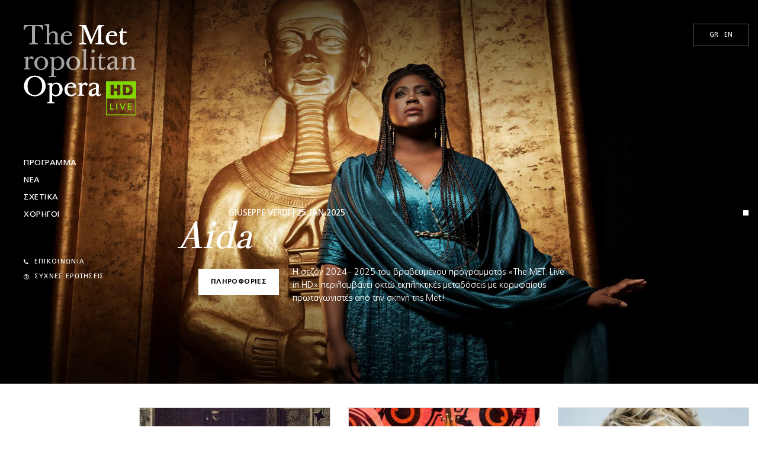

--- FILE ---
content_type: text/html; charset=UTF-8
request_url: https://www.metingreece.com/
body_size: 13724
content:
<!doctype html>
<!--[if IE 7]>
<html class="ie7" lang="el"> <![endif]-->
<!--[if IE 8]>
<html class="ie8" lang="el"> <![endif]-->
<!--[if IE 9]>
<html class="ie9" lang="el"> <![endif]-->
<!--[if !IE]><!-->
<html lang="el" itemscope itemtype="http://schema.org/WebPage">
<!--<![endif]-->
<head>
    <meta charset="utf-8">
    <meta name="viewport" content="width=device-width, initial-scale=1, maximum-scale=1, user-scalable=no">
    <meta http-equiv="X-UA-Compatible" content="IE=edge,chrome=1">
    <meta http-equiv="Content-Type" content="text/html; charset=utf-8" lang="el">
    <meta http-equiv="content-language" content="el-gr">
    <title>Μetropolitan Opera απευθείας μετάδοση σε Ελλάδα, Κύπρο</title>

    <meta name="description" content="Το βραβευμένο πρόγραμμα The Met:Live in HD περιλαμβάνει 10 απευθείας μεταδόσεις από τη σκηνή της Met, εκ των οποίων 5 νέες παραγωγές και άλλες παραστάσεις">
    <meta name="keywords" content="Metropolitan Opera σε ζωντανή μετάδοση, Norma Ελλάδα,  The Met Live in HD, Metropolitan Opera Eλλάδα, Metropolitan Opera Κύπρος, Παραστάσεις Μetropolitan Opera, Μέγαρο Μουσικής Αθηνών όπερα, Δίκτυο Αιθουσών Μetropolitan Opera ">
    
        <meta name="ROBOTS" content="INDEX, FOLLOW">
        <link rel='search' type='application/opensearchdescription+xml' href='https://www.metingreece.com/opensearch.php' title='Website search'>
        <link href='' rel='publisher'>
        <meta http-equiv="Cache-control" content="public">
        <meta http-equiv="Cache-control" content="max-age=86400">    <link rel="alternate" hreflang="el" href="https://www.metingreece.com/el/home.html" />
<link rel="alternate" hreflang="en" href="https://www.metingreece.com/en/home.html" />

        <meta property="og:locale" content="el" >
        <meta property="og:type" content="website" >
        <meta property="og:url" content="https://www.metingreece.com/">
        <meta property="og:site_name" content="The Metropolitan Opera HD Live" >
        <meta property="og:title" content="Μetropolitan Opera απευθείας μετάδοση σε Ελλάδα, Κύπρο" >
        <meta property="og:description" content="Το βραβευμένο πρόγραμμα The Met:Live in HD περιλαμβάνει 10 απευθείας μεταδόσεις από τη σκηνή της Met, εκ των οποίων 5 νέες παραγωγές και άλλες παραστάσεις" >
        <meta property="og:image" content="https://www.metingreece.com/media/upload-files/resizes/2017/10/thumbnail_1200x630_80_thumbnailthumbnail_themet-social.jpg" >
        <meta property="og:image:width" content="1200" >
        <meta property="og:image:height" content="630" >
    <script type="text/javascript">
        var Durl = 'https://www.metingreece.com/el';
        var Turl = 'https://www.metingreece.com/themes/default';
        var url = 'https://www.metingreece.com';
        var Aurl = 'https://www.metingreece.com/administrator/cp_ajax?f=';
        var lang = 'el';
        var lang_symbol = 'el';
        var siteName = 'The Metropolitan Opera HD Live';
        var siteV = '3.5.1';
        var Purl = 'https://www.metingreece.com/public/plugins';
    </script>

    <link rel="alternate" type="application/rss+xml" title="The Metropolitan Opera HD Live Feed"
          href="https://www.metingreece.com/rss.php"/>
    <link rel="apple-touch-icon" sizes="57x57" href="https://www.metingreece.com/themes/default/img/ico/apple-icon-57x57.png">
    <link rel="apple-touch-icon" sizes="60x60" href="https://www.metingreece.com/themes/default/img/ico/apple-icon-60x60.png">
    <link rel="apple-touch-icon" sizes="72x72" href="https://www.metingreece.com/themes/default/img/ico/apple-icon-72x72.png">
    <link rel="apple-touch-icon" sizes="76x76" href="https://www.metingreece.com/themes/default/img/ico/apple-icon-76x76.png">
    <link rel="apple-touch-icon" sizes="114x114" href="https://www.metingreece.com/themes/default/img/ico/apple-icon-114x114.png">
    <link rel="apple-touch-icon" sizes="120x120" href="https://www.metingreece.com/themes/default/img/ico/apple-icon-120x120.png">
    <link rel="apple-touch-icon" sizes="144x144" href="https://www.metingreece.com/themes/default/img/ico/apple-icon-144x144.png">
    <link rel="apple-touch-icon" sizes="152x152" href="https://www.metingreece.com/themes/default/img/ico/apple-icon-152x152.png">
    <link rel="apple-touch-icon" sizes="180x180" href="https://www.metingreece.com/themes/default/img/ico/apple-icon-180x180.png">
    <link rel="icon" type="image/png" sizes="192x192"
          href="https://www.metingreece.com/themes/default/img/ico/android-icon-192x192.png">
    <link rel="icon" type="image/png" sizes="32x32" href="https://www.metingreece.com/themes/default/img/ico/favicon-32x32.png">
    <link rel="icon" type="image/png" sizes="96x96" href="https://www.metingreece.com/themes/default/img/ico/favicon-96x96.png">
    <link rel="icon" type="image/png" sizes="16x16" href="https://www.metingreece.com/themes/default/img/ico/favicon-16x16.png">
    <link rel="manifest" href="https://www.metingreece.com/themes/default/manifest.json">
    <meta name="msapplication-TileImage" content="https://www.metingreece.com/themes/default/img/ico/ms-icon-144x144.png">
    <meta name="theme-color" content="#ffffff">
    <meta name="msapplication-navbutton-color" content="#ffffff">
    <meta name="apple-mobile-web-app-status-bar-style" content="#ffffff">
    <script type="text/javascript">var contact_url = 'https://www.metingreece.com';
var contact_field_message_min = '20';
var contact_field_message_max = '100';
var contact_lang = 'el';
var magnificGallery = 'true';
</script>
<link rel="stylesheet" href="https://cdn.jsdelivr.net/combine/npm/owl.carousel@2.2.0/dist/assets/owl.carousel.min.css" />
<link rel="stylesheet" href="https://www.metingreece.com/plugins/contactform/contact.css" />
<link rel="stylesheet" href="https://cdnjs.cloudflare.com/ajax/libs/magnific-popup.js/1.1.0/magnific-popup.min.css" />
<script type="text/javascript" src="https://code.jquery.com/jquery-3.2.1.min.js"></script>
<script type="text/javascript" src="https://cdn.jsdelivr.net/npm/underscore@1.8.3/underscore.min.js"></script>
<script type="text/javascript" src="https://cdnjs.cloudflare.com/ajax/libs/popper.js/1.11.0/umd/popper.min.js"></script>
<script type="text/javascript" src="https://maxcdn.bootstrapcdn.com/bootstrap/4.0.0-beta/js/bootstrap.min.js"></script>
<script type="text/javascript" src="https://cdn.jsdelivr.net/npm/block-ui@2.70.1/jquery.blockUI.min.js"></script>
<script type="text/javascript" src="https://cdn.jsdelivr.net/npm/owl.carousel@2.2.0/dist/owl.carousel.min.js"></script>
<script type="text/javascript" src="https://cdn.jsdelivr.net/npm/jquery-form@4.2.2/dist/jquery.form.min.js"></script>
<script type="text/javascript" src="https://www.metingreece.com/themes/default/js/plugins.js"></script>
<script type="text/javascript" src="https://www.metingreece.com/themes/default/js/app.js?v=3.5.1"></script>
<!-- Global site tag (gtag.js) - Google Analytics -->
<script async src="https://www.googletagmanager.com/gtag/js?id=UA-118981991-1"></script>
<script>
window.dataLayer = window.dataLayer || [];
  function gtag(){dataLayer.push(arguments);}
  gtag('js', new Date());
  gtag('config', 'UA-118981991-1');
</script>    <link rel='stylesheet' type='text/css' href='https://www.metingreece.com/themes/default/style.css?version=3.5.1'></head>
<body class="el css_39 css_home css_0 css_page css_home css_root_39 desktop  fade-in no_image">

<div class="fullwidth-container">
    <div class="max-width relative">
        <span class="buy-tickets-btn">
            <span class="btn-tickets-text">
                <ul class="list-inline lang-list">
                    <li class="cms39_language_loop cms39_language_loop_li_el active"><a class="cms39_language_link_el active" title="Ελληνικά" href="https://www.metingreece.com/el/home.html">gr</a></li><li class="cms39_language_loop cms39_language_loop_li_en "><a class="cms39_language_link_en " title="English" href="https://www.metingreece.com/en/home.html">en</a></li>                </ul>
            </span>
        </span>
    </div>
</div>

<div class="max-width">
    <header class="main-navigation js-homepage-menu homepage-menu default">

        <a href="#" class="sidebarToggle">
            <svg class="mobile-menu-icon mobile-menu-toggle mobile-icon nav-burger nav-ga-js">
                <use xmlns:xlink="http://www.w3.org/1999/xlink" xlink:href="#icon-menu">
                    <svg id="icon-menu" viewBox="0 0 1280 800" width="100%" height="100%">
                        <path id="path-1"
                              d="M252.8,713.7v-40v-40h800v40v40H252.8z M252.8,393.7v-40h800v40v40h-800V393.7z M252.8,113.7v-40h800v40v40  h-800V113.7z"></path>
                    </svg>
                </use>
            </svg>
            <svg class="mobile-menu-icon-close mobile-menu-toggle mobile-icon">
                <use xmlns:xlink="http://www.w3.org/1999/xlink" xlink:href="#icon-close">
                    <svg id="icon-close" viewBox="0 0 1300 1300" width="100%" height="100%">
                        <path id="path-1"
                              d="M1243.1,1291.8L650,698.8L56.9,1291.8c-16.3,16.3-32.5,16.3-48.7,0c-16.3-16.3-16.3-32.5,0-48.7l593.1-593.2  L8.2,56.8C-8.1,40.5-8.1,24.3,8.2,8.1c16.3-16.3,32.5-16.3,48.7,0L650,601.2L1243.1,8.2c16.3-16.3,32.5-16.3,48.7,0  c16.3,16.3,16.3,32.5,0,48.7L698.7,649.9l593.1,593.1c16.3,16.3,16.3,32.5,0,48.7C1275.6,1299.9,1251.3,1299.9,1243.1,1291.8z"></path>
                    </svg>
                </use>
            </svg>
        </a>

        <a class="site-logo" href="https://www.metingreece.com/el/home.html">


            <svg class="main-logo" version="1.1" id="logo-color-stacked" xmlns="http://www.w3.org/2000/svg"
                 xmlns:xlink="http://www.w3.org/1999/xlink"
                 width="100%" height="100%"
                 viewBox="0 0 300 243.4" xml:space="preserve">
<g>
    <g>
        <path id="path-1_28_" opacity="0.4" enable-background="new    " d="M299,121.7c-1.7,0-4.5-0.2-7.9-0.2c-3.5,0-5.2,0.2-7.7,0.2
			c-0.3,0-0.5-0.7-0.5-1.5c0-0.6,0.2-1.2,0.4-1.2c3.8,0,4.5-0.7,4.5-3.1V97.1c0-4.4-3-6.5-6.4-6.5c-3.7,0-9.7,2.1-9.7,12.9v12
			c0,2.5,1,3.3,4.5,3.3c0.5,0,0.5,0.4,0.5,1.3c0,1-0.2,1.3-0.7,1.3c-1.7,0-4-0.2-7.4-0.2c-3.6,0-5.7,0.2-8.2,0.2
			c-0.3,0-0.4-0.6-0.4-1.3c0-0.6,0.2-1.3,0.6-1.3c4.4,0,4.8-1.2,4.8-3.5V93.5c0-1.8-0.8-2-2.5-2h-1.6c-0.5,0-0.8-0.5-0.8-1.3
			c0-0.8,0.1-1.4,0.5-1.4c2.3,0,6.6-0.9,9.1-1.8c1.1,0,1.8,0.4,1.8,1.1v5.4c2.2-4.1,7.6-6.7,12.4-6.7c5.5,0,10.4,3.1,10.4,10.3
			c0,3.8-0.2,13.3-0.2,18.6c0,2.5,1.1,3.4,5,3.4c0.3,0,0.5,0.5,0.5,1C299.7,120.9,299.5,121.7,299,121.7z M248.2,122.4
			c-3.1,0-5.3-1.7-5.7-5.7c-3,3.7-7.4,5.9-11.3,5.9c-5.5,0-8.6-3-8.6-7.5c0-5.6,4.1-11.2,19.7-15.1v-3.9c0-3.8-0.3-6.1-5.8-6.1
			c-4,0-5.9,1.3-6.8,3.7c-0.5,1.3-2.1,2.3-3.2,2.3c-1.4,0-2.7-0.9-2.7-2.5c0-2.6,3.1-6.8,13.1-6.8c9.4,0,12.4,2.9,12.4,9.6
			c0,3.3-0.5,11.9-0.5,19.2c0,1.9,0.6,3.3,2.4,3.3c1.2,0,2-0.8,2.5-1.8c0.2-0.2,0.3-0.2,0.6-0.2c0.2,0,1.1,0.7,1.1,1.1
			C255.5,118.9,253.5,122.4,248.2,122.4z M242.4,102.3c-10.2,3-12.4,6.9-12.4,11.2c0,3.2,2,5,4.6,5c2.5,0,4.8-1.3,7.6-4.6v-11.5
			L242.4,102.3L242.4,102.3L242.4,102.3z M211.9,118.5c1.9,0,3.7-1,3.7-2.2c0.1-0.6,0.6-0.9,1.1-0.9c0.6,0,1.3,0.3,1.3,1
			c0,3.5-3.7,6.4-8.7,6.4c-5.3,0-8.8-2.4-8.8-8.9V91.4h-3.1c-0.2,0-0.3-0.2-0.3-0.9c0-0.8,0.1-1.4,0.3-1.4c3.3,0,6.6-4.1,7.6-9.9
			c0.1-0.4,0.4-0.5,0.9-0.5c1.3,0,1.7,0.2,1.7,0.8c0,1.8-0.2,6.5-0.4,8.8c2.8-0.1,6.6-0.2,9.4-0.2c0.5,0,0.7,0.6,0.7,2
			c0,1.2-0.2,1.4-0.7,1.4c-2.6,0-6.8-0.1-9.5-0.1c-0.2,4.9-0.2,12.9-0.2,22.6C206.8,117.5,209.1,118.5,211.9,118.5z M193.2,121.7
			c-1.8,0-4.6-0.2-7.9-0.2c-3.6,0-5.7,0.2-8.3,0.2c-0.3,0-0.4-0.7-0.4-1.5c0-0.6,0.2-1.2,0.5-1.2c4.4,0,4.9-1.2,4.9-3.5V93.8
			c0-1.8-0.3-2.3-2.5-2.3h-1.8c-0.5,0-0.6-0.5-0.6-1.3c0-0.8,0.1-1.4,0.5-1.4c2.3,0,6.4-0.8,9.2-1.8c1,0,1.8,0.5,1.8,1.1
			c0,2.3-0.2,10-0.2,27.5c0,2.4,0.6,3.4,5,3.4c0.2,0,0.4,0.5,0.4,1.3C193.8,120.9,193.6,121.7,193.2,121.7z M185.2,76.8
			c-2.4,0-4.3-1.9-4.3-4.3c0-2.5,1.9-4.3,4.3-4.3c2.3,0,4.2,1.9,4.2,4.3C189.5,75,187.5,76.8,185.2,76.8z M170.9,121.7
			c-1.8,0-4.6-0.2-7.9-0.2c-3.6,0-5.7,0.2-8.3,0.2c-0.3,0-0.4-0.6-0.4-1.4c0-0.6,0.2-1.3,0.6-1.3c4.4,0,4.9-1.2,4.9-3.5V74.3
			c0-2.6-0.6-3.3-5.3-3.3c-0.3,0-0.4-0.5-0.4-1.3c0-0.8,0.1-1.3,0.4-1.3c6.6,0,10-1.2,10.5-1.2c0.8,0,1.7,0.2,1.7,1
			c0,2.5-0.5,9.6-0.5,25.4v22c0,2.5,1,3.4,4.9,3.4c0.2,0,0.4,0.6,0.4,1.2C171.6,121.1,171.4,121.7,170.9,121.7z M132.2,122.8
			c-10.1,0-18.5-8.2-18.5-18.3s8.4-17.9,18.5-17.9c10.2,0,18.6,7.8,18.6,17.9C150.8,114.6,142.4,122.8,132.2,122.8z M132.2,89.6
			c-6.6,0-10.5,5.1-10.5,15c0,10,3.9,15.2,10.5,15.2c6.6,0,10.6-5.4,10.6-15.2C142.9,95.4,138.9,89.6,132.2,89.6z M127.6,32.4h-20.8
			c-0.2,1-0.4,2.8-0.4,4.5c0,9.8,4.8,15,11.3,15c4.1,0,7.6-2.1,9-4.7c0.2-0.4,0.5-0.5,0.6-0.5c0.5,0,1.9,1,1.9,1.5
			c0,0.2-0.2,0.3-0.2,0.5c-1.8,3.7-6.1,7.1-12.8,7.1c-9.5,0-17.4-5.1-17.4-17.7c0-10.3,7.2-18.5,17.9-18.5c9.5,0,12.5,7,12.5,10.8
			C129.3,32,128.9,32.4,127.6,32.4z M116.1,22.7c-4.3,0-7.2,2.3-8.8,7.4c2.5-0.1,6.7-0.2,12-0.2c2.8-0.1,3.1-0.2,3.1-1.8
			C122.3,25.5,120.4,22.7,116.1,22.7z M95.2,54.6c-1.7,0-4.5-0.2-7.9-0.2c-3.5,0-5.2,0.2-7.7,0.2c-0.3,0-0.5-0.7-0.5-1.5
			c0-0.6,0.2-1.2,0.4-1.2c3.8,0,4.5-0.7,4.5-3.1V30.1c0-4.4-3-6.5-6.5-6.5c-3.7,0-9.7,2.1-9.7,12.9v12c0,2.5,1,3.3,4.5,3.3
			c0.6,0,0.6,0.4,0.6,1.3c0,1-0.2,1.3-0.7,1.3c-1.8,0-4.1-0.2-7.4-0.2c-3.6,0-5.7,0.2-8.2,0.2c-0.3,0-0.4-0.6-0.4-1.3
			c0-0.6,0.2-1.3,0.5-1.3c4.4,0,4.8-1.2,4.8-3.5V7.2c0-2.6-0.6-3.3-5.4-3.3c-0.3,0-0.4-0.5-0.4-1.3s0.1-1.3,0.4-1.3
			C62.6,1.2,66,0,66.6,0c0.8,0,1.8,0.2,1.8,1c0,2.5-0.6,9.6-0.6,25.4c2.2-4.1,7.6-6.7,12.4-6.7c5.5,0,10.4,3.1,10.4,10.2
			c0,3.8-0.2,13.3-0.2,18.6c0,2.5,1.1,3.4,5,3.4c0.3,0,0.5,0.5,0.5,1C95.9,53.9,95.7,54.6,95.2,54.6z M46.8,122.8
			c-10.1,0-18.5-8.2-18.5-18.3s8.4-17.9,18.5-17.9c10.2,0,18.6,7.8,18.6,17.9C65.3,114.6,56.9,122.8,46.8,122.8z M46.8,89.6
			c-6.6,0-10.5,5.1-10.5,15c0,10,3.9,15.2,10.5,15.2s10.6-5.4,10.6-15.2C57.3,95.4,53.3,89.6,46.8,89.6z M50.1,16.6
			c-0.3,0-0.5-0.1-0.7-0.6c-1.7-7-4.6-10.3-13.6-10.3c-1.7,0-3.5,0.2-5.4,0.2c-0.2,4.5-0.3,24.8-0.3,39.9c0,3.9,1.5,6.1,7.2,6.1
			c0.4,0,0.5,0.6,0.5,1.3c0,0.9-0.2,1.4-0.7,1.4c-1.8,0-4.9-0.2-10.7-0.2c-5.7,0-9.5,0.2-11.3,0.2c-0.4,0-0.5-0.4-0.5-1.3
			c0-0.9,0.2-1.3,0.5-1.3c5.2,0,7.2-1.5,7.2-5.9V5.9c-2.4-0.2-4.5-0.2-6.1-0.2C6.9,5.7,4.3,8.6,2.5,16c-0.2,0.5-0.3,0.5-0.6,0.5
			C1.1,16.5,0,16.3,0,16C0,13.8,0.5,5.9,0.5,3.7C0.5,3,1,2.4,1.9,2.4c1.2,0,17.6,0.3,24.1,0.3s22.9-0.3,24-0.3
			c1.1,0,1.4,0.6,1.4,1.3c0,2.2,0.4,10.1,0.4,12.3C51.8,16.3,51,16.6,50.1,16.6z M0.5,118.8c4.4,0,4.8-1.2,4.8-4.2V93.4
			c0-1.8-0.8-2-2.5-2H1.2c-0.5,0-0.8-0.5-0.8-1.3c0-0.8,0.1-1.4,0.5-1.4c2.3,0,6.6-0.9,9-1.8c1.1,0,1.7,0.4,1.7,1.1v5
			c2.2-4.2,6.6-6.4,9.3-6.4c3.9,0,5.4,2.2,5.4,4.2c0,2.2-1.2,3.7-3.1,3.7c-2.7,0-1.8-2.9-5.2-2.9c-2.5,0-6.3,2.2-6.3,9.5V115
			c0,3.2,0.7,3.8,5.7,3.8c0.4,0,0.6,0.5,0.6,1.3c0,0.7-0.2,1.3-0.7,1.3c-1.7,0-5.3-0.2-8.6-0.2c-3.6,0-5.7,0.2-8.2,0.2
			c-0.3,0-0.4-0.6-0.4-1.3C-0.1,119.4,0.3,118.8,0.5,118.8z M68.1,138.9c5.5,0,5.7-1.3,5.8-3.5c0.1-2.2,0.2-5.9,0.2-23.3V95.2
			c0-3-0.5-3.7-2.2-3.7h-2.5c-0.3,0-0.4-0.7-0.4-1.4c0-1.1,0.2-1.3,0.6-1.3c2.4,0,5.7-0.4,8.8-1.8c1.2,0.1,2,2.2,2,5.5
			c2.3-3.7,6.7-5.7,12.3-5.7c9.1,0,15.8,7.7,15.8,17.8c0,10.7-8.1,18.4-18.2,18.4c-4.5,0-7.9-1.8-9.9-3.9v16.3
			c0,2.5,1.1,3.7,6.2,3.7c0.4,0,0.5,0.4,0.5,1.3c0,1.2-0.2,1.3-0.5,1.3c-1.2,0-4.9-0.2-10.2-0.2c-2.7,0-5.4,0.2-8.5,0.2
			c-0.4,0-0.5-0.3-0.5-1.3C67.5,139.6,67.7,138.9,68.1,138.9z M80.5,113.1c0,3.8,5.5,6.8,9.2,6.8c5,0,11.1-3.4,11.1-15.5
			c0-8.7-3.3-14.3-10.7-14.3c-4.7,0-9.4,2.5-9.5,10.5V113.1z"/>
        <path id="path-2_1_" d="M268.9,51.1c1.9,0,3.7-1,3.7-2.2c0.1-0.6,0.6-0.9,1.1-0.9c0.6,0,1.3,0.3,1.3,1c0,3.5-3.7,6.4-8.7,6.4
			c-5.3,0-8.8-2.4-8.8-8.9V24h-3.1c-0.2,0-0.3-0.2-0.3-0.9c0-0.8,0.1-1.4,0.3-1.4c3.3,0,6.6-4.1,7.6-9.9c0.1-0.4,0.4-0.5,0.9-0.5
			c1.3,0,1.7,0.2,1.7,0.8c0,1.8-0.2,6.5-0.4,8.8c2.8-0.1,6.6-0.2,9.4-0.2c0.5,0,0.7,0.6,0.7,2c0,1.2-0.2,1.4-0.7,1.4
			c-2.6,0-6.8-0.1-9.5-0.1c-0.2,5-0.2,12.9-0.2,22.6C263.9,50.1,266.1,51.1,268.9,51.1z M247.8,32H227c-0.2,1-0.4,2.8-0.4,4.5
			c0,9.8,4.8,15,11.3,15c4.1,0,7.6-2.1,9-4.7c0.2-0.4,0.5-0.5,0.6-0.5c0.5,0,1.9,1,1.9,1.5c0,0.2-0.2,0.3-0.2,0.5
			c-1.8,3.7-6.1,7.1-12.8,7.1c-9.5,0-17.4-5.1-17.4-17.7c0-10.3,7.2-18.5,17.9-18.5c9.5,0,12.5,7,12.5,10.8
			C249.5,31.5,249.2,32,247.8,32z M236.3,22.3c-4.3,0-7.2,2.3-8.8,7.4c2.5-0.1,6.7-0.2,12-0.2c2.8-0.1,3.1-0.2,3.1-1.8
			C242.5,25.1,240.7,22.3,236.3,22.3z M214.2,4.7c-5,0-7.4,1.8-7.4,7.3v33.6c0,3.9,1.5,6.1,7.2,6.1c0.4,0,0.5,0.6,0.5,1.3
			c0,0.9-0.2,1.4-0.7,1.4c-1.8,0-4.9-0.2-10.7-0.2c-5.7,0-9.5,0.2-11.3,0.2c-0.4,0-0.5-0.4-0.5-1.3c0-0.9,0.2-1.3,0.5-1.3
			c5.2,0,7.1-1.4,7.1-5.8c0-8.4,0.2-33,0.3-36.2c-4.4,8.8-18.2,40.8-18.8,43c-0.2,0.9-0.7,1.2-1.3,1.2c-0.6,0-1.1-0.2-1.3-1
			c-1-2.8-14.1-35.2-18.2-43.2v35.4c0,4.9,1.4,6.6,6.7,6.6c0.2,0,0.5,0.3,0.5,1.3c0,0.9-0.2,1.3-0.5,1.3c-1,0-3.9-0.2-8.9-0.2
			c-5,0-7.6,0.2-8.8,0.2c-0.2,0-0.3-0.6-0.3-1.3c0-0.6,0.1-1.3,0.5-1.3c4.9,0,7.2-1.8,7.2-6.6c0-9.2,0.3-30,0.3-34.9
			c0-2.1-0.1-5.3-7.5-5.3c-0.4,0-0.6-0.4-0.6-1.3c0-1.1,0.2-1.4,0.6-1.4c1.4,0,5.6,0.3,9.2,0.3c2.1,0,4.1-0.1,6.7-0.1
			c0.4,0,0.7,0.1,1,0.5c4.7,11,13.2,32.7,15.7,38.9c4.1-10.1,12.5-29.2,17.1-38.7c0.2-0.6,0.6-0.6,1.3-0.6c6.5,0,12.4-0.3,14.2-0.3
			c0.4,0,0.6,0.4,0.6,1.3C214.9,4.3,214.6,4.7,214.2,4.7z M155.3,157.9v5c2.2-4.2,6.6-6.4,9.3-6.4c3.9,0,5.4,2.2,5.4,4.2
			c0,2.2-1.2,3.7-3.1,3.7c-2.7,0-1.8-2.9-5.2-2.9c-2.5,0-6.3,2.2-6.3,9.5V185c0,3.2,0.7,3.8,5.7,3.8c0.4,0,0.5,0.5,0.5,1.3
			c0,0.7-0.2,1.3-0.7,1.3c-1.7,0-5.3-0.2-8.6-0.2c-3.6,0-5.7,0.2-8.2,0.2c-0.3,0-0.4-0.6-0.4-1.3c0-0.8,0.2-1.3,0.6-1.3
			c4.4,0,4.8-1.2,4.8-4.2v-21.3c0-1.8-0.8-2-2.5-2h-1.6c-0.5,0-0.8-0.5-0.8-1.3c0-0.8,0.1-1.4,0.5-1.4c2.3,0,6.6-0.9,9-1.8
			C154.6,156.8,155.3,157.3,155.3,157.9z M137.7,169.3H117c-0.2,1-0.4,2.8-0.4,4.5c0,9.8,4.8,15,11.3,15c4.1,0,7.6-2.1,9-4.7
			c0.2-0.4,0.5-0.5,0.6-0.5c0.5,0,1.9,1,1.9,1.5c0,0.2-0.2,0.3-0.2,0.5c-1.8,3.7-6.1,7.1-12.8,7.1c-9.5,0-17.4-5.1-17.4-17.7
			c0-10.3,7.2-18.5,17.9-18.5c9.5,0,12.5,7,12.5,10.8C139.5,169,139.1,169.3,137.7,169.3z M126.3,159.7c-4.3,0-7.2,2.3-8.8,7.4
			c2.5-0.1,6.7-0.2,12-0.2c2.8-0.1,3.1-0.2,3.1-1.7C132.5,162.5,130.7,159.7,126.3,159.7z M85.5,192.8c-4.5,0-7.9-1.8-9.9-3.9v16.3
			c0,2.5,1.1,3.7,6.2,3.7c0.4,0,0.5,0.4,0.5,1.3c0,1.2-0.2,1.3-0.5,1.3c-1.2,0-4.9-0.2-10.2-0.2c-2.7,0-5.4,0.2-8.5,0.2
			c-0.4,0-0.5-0.3-0.5-1.3c0-0.8,0.2-1.4,0.5-1.4c5.5,0,5.7-1.3,5.8-3.5c0.1-2.2,0.2-5.9,0.2-23.3v-16.9c0-3-0.6-3.7-2.2-3.7h-2.4
			c-0.3,0-0.4-0.7-0.4-1.4c0-1.1,0.2-1.3,0.6-1.3c2.4,0,5.7-0.4,8.8-1.8c1.2,0.1,2,2.2,2,5.5c2.3-3.8,6.7-5.7,12.3-5.7
			c9.1,0,15.8,7.7,15.8,17.8C103.7,185.1,95.6,192.8,85.5,192.8z M85.1,160.1c-4.7,0-9.4,2.5-9.5,10.5V183c0,3.8,5.5,6.8,9.2,6.8
			c5,0,11.1-3.4,11.1-15.5C95.9,165.7,92.5,160.1,85.1,160.1z M29.6,192.7c-15.6,0-28.7-10.4-28.7-27.2c0-15.2,12.5-27.6,28.7-27.6
			s28.9,12.4,28.9,27.6C58.5,181.8,45.4,192.7,29.6,192.7z M29.6,141.1c-11.2,0-19.6,9.6-19.6,24.8c0,14.8,6.9,23.8,19.6,23.8
			c12.4,0,19.7-10.1,19.7-23.8C49.4,151,41.3,141.1,29.6,141.1z M193.2,170.1v-3.9c0-3.7-0.3-6.1-5.8-6.1c-4.1,0-5.9,1.3-6.8,3.7
			c-0.6,1.3-2.1,2.3-3.2,2.3c-1.4,0-2.7-0.9-2.7-2.5c0-2.6,3.1-6.8,13-6.8c9.4,0,12.4,2.9,12.4,9.6c0,3.3-0.6,11.9-0.6,19.2
			c0,1.9,0.6,3.3,2.4,3.3c1.2,0,2-0.8,2.5-1.8c0.2-0.2,0.3-0.2,0.6-0.2c0.2,0,1.1,0.7,1.1,1.1c0,1.1-2,4.6-7.2,4.6
			c-3.1,0-5.3-1.7-5.7-5.7c-3,3.7-7.4,5.9-11.3,5.9c-5.5,0-8.6-3-8.6-7.5C173.4,179.5,177.5,173.9,193.2,170.1z M185.4,188.2
			c2.5,0,4.8-1.3,7.6-4.6v-11.4c-10.2,3-12.4,6.9-12.4,11.2C180.9,186.6,182.8,188.2,185.4,188.2z"/>
        <path id="path-1_1_" opacity="0.4" enable-background="new    " d="M299,121.7c-1.7,0-4.5-0.2-7.9-0.2c-3.5,0-5.2,0.2-7.7,0.2
			c-0.3,0-0.5-0.7-0.5-1.5c0-0.6,0.2-1.2,0.4-1.2c3.8,0,4.5-0.7,4.5-3.1V97.1c0-4.4-3-6.5-6.4-6.5c-3.7,0-9.7,2.1-9.7,12.9v12
			c0,2.5,1,3.3,4.5,3.3c0.5,0,0.5,0.4,0.5,1.3c0,1-0.2,1.3-0.7,1.3c-1.7,0-4-0.2-7.4-0.2c-3.6,0-5.7,0.2-8.2,0.2
			c-0.3,0-0.4-0.6-0.4-1.3c0-0.6,0.2-1.3,0.6-1.3c4.4,0,4.8-1.2,4.8-3.5V93.5c0-1.8-0.8-2-2.5-2h-1.6c-0.5,0-0.8-0.5-0.8-1.3
			c0-0.8,0.1-1.4,0.5-1.4c2.3,0,6.6-0.9,9.1-1.8c1.1,0,1.8,0.4,1.8,1.1v5.4c2.2-4.1,7.6-6.7,12.4-6.7c5.5,0,10.4,3.1,10.4,10.3
			c0,3.8-0.2,13.3-0.2,18.6c0,2.5,1.1,3.4,5,3.4c0.3,0,0.5,0.5,0.5,1C299.7,120.9,299.5,121.7,299,121.7z M248.2,122.4
			c-3.1,0-5.3-1.7-5.7-5.7c-3,3.7-7.4,5.9-11.3,5.9c-5.5,0-8.6-3-8.6-7.5c0-5.6,4.1-11.2,19.7-15.1v-3.9c0-3.8-0.3-6.1-5.8-6.1
			c-4,0-5.9,1.3-6.8,3.7c-0.5,1.3-2.1,2.3-3.2,2.3c-1.4,0-2.7-0.9-2.7-2.5c0-2.6,3.1-6.8,13.1-6.8c9.4,0,12.4,2.9,12.4,9.6
			c0,3.3-0.5,11.9-0.5,19.2c0,1.9,0.6,3.3,2.4,3.3c1.2,0,2-0.8,2.5-1.8c0.2-0.2,0.3-0.2,0.6-0.2c0.2,0,1.1,0.7,1.1,1.1
			C255.5,118.9,253.5,122.4,248.2,122.4z M242.4,102.3c-10.2,3-12.4,6.9-12.4,11.2c0,3.2,2,5,4.6,5c2.5,0,4.8-1.3,7.6-4.6v-11.5
			L242.4,102.3L242.4,102.3L242.4,102.3z M211.9,118.5c1.9,0,3.7-1,3.7-2.2c0.1-0.6,0.6-0.9,1.1-0.9c0.6,0,1.3,0.3,1.3,1
			c0,3.5-3.7,6.4-8.7,6.4c-5.3,0-8.8-2.4-8.8-8.9V91.4h-3.1c-0.2,0-0.3-0.2-0.3-0.9c0-0.8,0.1-1.4,0.3-1.4c3.3,0,6.6-4.1,7.6-9.9
			c0.1-0.4,0.4-0.5,0.9-0.5c1.3,0,1.7,0.2,1.7,0.8c0,1.8-0.2,6.5-0.4,8.8c2.8-0.1,6.6-0.2,9.4-0.2c0.5,0,0.7,0.6,0.7,2
			c0,1.2-0.2,1.4-0.7,1.4c-2.6,0-6.8-0.1-9.5-0.1c-0.2,4.9-0.2,12.9-0.2,22.6C206.8,117.5,209.1,118.5,211.9,118.5z M193.2,121.7
			c-1.8,0-4.6-0.2-7.9-0.2c-3.6,0-5.7,0.2-8.3,0.2c-0.3,0-0.4-0.7-0.4-1.5c0-0.6,0.2-1.2,0.5-1.2c4.4,0,4.9-1.2,4.9-3.5V93.8
			c0-1.8-0.3-2.3-2.5-2.3h-1.8c-0.5,0-0.6-0.5-0.6-1.3c0-0.8,0.1-1.4,0.5-1.4c2.3,0,6.4-0.8,9.2-1.8c1,0,1.8,0.5,1.8,1.1
			c0,2.3-0.2,10-0.2,27.5c0,2.4,0.6,3.4,5,3.4c0.2,0,0.4,0.5,0.4,1.3C193.8,120.9,193.6,121.7,193.2,121.7z M185.2,76.8
			c-2.4,0-4.3-1.9-4.3-4.3c0-2.5,1.9-4.3,4.3-4.3c2.3,0,4.2,1.9,4.2,4.3C189.5,75,187.5,76.8,185.2,76.8z M170.9,121.7
			c-1.8,0-4.6-0.2-7.9-0.2c-3.6,0-5.7,0.2-8.3,0.2c-0.3,0-0.4-0.6-0.4-1.4c0-0.6,0.2-1.3,0.6-1.3c4.4,0,4.9-1.2,4.9-3.5V74.3
			c0-2.6-0.6-3.3-5.3-3.3c-0.3,0-0.4-0.5-0.4-1.3c0-0.8,0.1-1.3,0.4-1.3c6.6,0,10-1.2,10.5-1.2c0.8,0,1.7,0.2,1.7,1
			c0,2.5-0.5,9.6-0.5,25.4v22c0,2.5,1,3.4,4.9,3.4c0.2,0,0.4,0.6,0.4,1.2C171.6,121.1,171.4,121.7,170.9,121.7z M132.2,122.8
			c-10.1,0-18.5-8.2-18.5-18.3s8.4-17.9,18.5-17.9c10.2,0,18.6,7.8,18.6,17.9C150.8,114.6,142.4,122.8,132.2,122.8z M132.2,89.6
			c-6.6,0-10.5,5.1-10.5,15c0,10,3.9,15.2,10.5,15.2c6.6,0,10.6-5.4,10.6-15.2C142.9,95.4,138.9,89.6,132.2,89.6z M127.6,32.4h-20.8
			c-0.2,1-0.4,2.8-0.4,4.5c0,9.8,4.8,15,11.3,15c4.1,0,7.6-2.1,9-4.7c0.2-0.4,0.5-0.5,0.6-0.5c0.5,0,1.9,1,1.9,1.5
			c0,0.2-0.2,0.3-0.2,0.5c-1.8,3.7-6.1,7.1-12.8,7.1c-9.5,0-17.4-5.1-17.4-17.7c0-10.3,7.2-18.5,17.9-18.5c9.5,0,12.5,7,12.5,10.8
			C129.3,32,128.9,32.4,127.6,32.4z M116.1,22.7c-4.3,0-7.2,2.3-8.8,7.4c2.5-0.1,6.7-0.2,12-0.2c2.8-0.1,3.1-0.2,3.1-1.8
			C122.3,25.5,120.4,22.7,116.1,22.7z M95.2,54.6c-1.7,0-4.5-0.2-7.9-0.2c-3.5,0-5.2,0.2-7.7,0.2c-0.3,0-0.5-0.7-0.5-1.5
			c0-0.6,0.2-1.2,0.4-1.2c3.8,0,4.5-0.7,4.5-3.1V30.1c0-4.4-3-6.5-6.5-6.5c-3.7,0-9.7,2.1-9.7,12.9v12c0,2.5,1,3.3,4.5,3.3
			c0.6,0,0.6,0.4,0.6,1.3c0,1-0.2,1.3-0.7,1.3c-1.8,0-4.1-0.2-7.4-0.2c-3.6,0-5.7,0.2-8.2,0.2c-0.3,0-0.4-0.6-0.4-1.3
			c0-0.6,0.2-1.3,0.5-1.3c4.4,0,4.8-1.2,4.8-3.5V7.2c0-2.6-0.6-3.3-5.4-3.3c-0.3,0-0.4-0.5-0.4-1.3s0.1-1.3,0.4-1.3
			C62.6,1.2,66,0,66.6,0c0.8,0,1.8,0.2,1.8,1c0,2.5-0.6,9.6-0.6,25.4c2.2-4.1,7.6-6.7,12.4-6.7c5.5,0,10.4,3.1,10.4,10.2
			c0,3.8-0.2,13.3-0.2,18.6c0,2.5,1.1,3.4,5,3.4c0.3,0,0.5,0.5,0.5,1C95.9,53.9,95.7,54.6,95.2,54.6z M46.8,122.8
			c-10.1,0-18.5-8.2-18.5-18.3s8.4-17.9,18.5-17.9c10.2,0,18.6,7.8,18.6,17.9C65.3,114.6,56.9,122.8,46.8,122.8z M46.8,89.6
			c-6.6,0-10.5,5.1-10.5,15c0,10,3.9,15.2,10.5,15.2s10.6-5.4,10.6-15.2C57.3,95.4,53.3,89.6,46.8,89.6z M50.1,16.6
			c-0.3,0-0.5-0.1-0.7-0.6c-1.7-7-4.6-10.3-13.6-10.3c-1.7,0-3.5,0.2-5.4,0.2c-0.2,4.5-0.3,24.8-0.3,39.9c0,3.9,1.5,6.1,7.2,6.1
			c0.4,0,0.5,0.6,0.5,1.3c0,0.9-0.2,1.4-0.7,1.4c-1.8,0-4.9-0.2-10.7-0.2c-5.7,0-9.5,0.2-11.3,0.2c-0.4,0-0.5-0.4-0.5-1.3
			c0-0.9,0.2-1.3,0.5-1.3c5.2,0,7.2-1.5,7.2-5.9V5.9c-2.4-0.2-4.5-0.2-6.1-0.2C6.9,5.7,4.3,8.6,2.5,16c-0.2,0.5-0.3,0.5-0.6,0.5
			C1.1,16.5,0,16.3,0,16C0,13.8,0.5,5.9,0.5,3.7C0.5,3,1,2.4,1.9,2.4c1.2,0,17.6,0.3,24.1,0.3s22.9-0.3,24-0.3
			c1.1,0,1.4,0.6,1.4,1.3c0,2.2,0.4,10.1,0.4,12.3C51.8,16.3,51,16.6,50.1,16.6z M0.5,118.8c4.4,0,4.8-1.2,4.8-4.2V93.4
			c0-1.8-0.8-2-2.5-2H1.2c-0.5,0-0.8-0.5-0.8-1.3c0-0.8,0.1-1.4,0.5-1.4c2.3,0,6.6-0.9,9-1.8c1.1,0,1.7,0.4,1.7,1.1v5
			c2.2-4.2,6.6-6.4,9.3-6.4c3.9,0,5.4,2.2,5.4,4.2c0,2.2-1.2,3.7-3.1,3.7c-2.7,0-1.8-2.9-5.2-2.9c-2.5,0-6.3,2.2-6.3,9.5V115
			c0,3.2,0.7,3.8,5.7,3.8c0.4,0,0.6,0.5,0.6,1.3c0,0.7-0.2,1.3-0.7,1.3c-1.7,0-5.3-0.2-8.6-0.2c-3.6,0-5.7,0.2-8.2,0.2
			c-0.3,0-0.4-0.6-0.4-1.3C-0.1,119.4,0.3,118.8,0.5,118.8z M68.1,138.9c5.5,0,5.7-1.3,5.8-3.5c0.1-2.2,0.2-5.9,0.2-23.3V95.2
			c0-3-0.5-3.7-2.2-3.7h-2.5c-0.3,0-0.4-0.7-0.4-1.4c0-1.1,0.2-1.3,0.6-1.3c2.4,0,5.7-0.4,8.8-1.8c1.2,0.1,2,2.2,2,5.5
			c2.3-3.7,6.7-5.7,12.3-5.7c9.1,0,15.8,7.7,15.8,17.8c0,10.7-8.1,18.4-18.2,18.4c-4.5,0-7.9-1.8-9.9-3.9v16.3
			c0,2.5,1.1,3.7,6.2,3.7c0.4,0,0.5,0.4,0.5,1.3c0,1.2-0.2,1.3-0.5,1.3c-1.2,0-4.9-0.2-10.2-0.2c-2.7,0-5.4,0.2-8.5,0.2
			c-0.4,0-0.5-0.3-0.5-1.3C67.5,139.6,67.7,138.9,68.1,138.9z M80.5,113.1c0,3.8,5.5,6.8,9.2,6.8c5,0,11.1-3.4,11.1-15.5
			c0-8.7-3.3-14.3-10.7-14.3c-4.7,0-9.4,2.5-9.5,10.5V113.1z"/>
        <path id="path-2_2_" d="M268.9,51.1c1.9,0,3.7-1,3.7-2.2c0.1-0.6,0.6-0.9,1.1-0.9c0.6,0,1.3,0.3,1.3,1c0,3.5-3.7,6.4-8.7,6.4
			c-5.3,0-8.8-2.4-8.8-8.9V24h-3.1c-0.2,0-0.3-0.2-0.3-0.9c0-0.8,0.1-1.4,0.3-1.4c3.3,0,6.6-4.1,7.6-9.9c0.1-0.4,0.4-0.5,0.9-0.5
			c1.3,0,1.7,0.2,1.7,0.8c0,1.8-0.2,6.5-0.4,8.8c2.8-0.1,6.6-0.2,9.4-0.2c0.5,0,0.7,0.6,0.7,2c0,1.2-0.2,1.4-0.7,1.4
			c-2.6,0-6.8-0.1-9.5-0.1c-0.2,5-0.2,12.9-0.2,22.6C263.9,50.1,266.1,51.1,268.9,51.1z M247.8,32H227c-0.2,1-0.4,2.8-0.4,4.5
			c0,9.8,4.8,15,11.3,15c4.1,0,7.6-2.1,9-4.7c0.2-0.4,0.5-0.5,0.6-0.5c0.5,0,1.9,1,1.9,1.5c0,0.2-0.2,0.3-0.2,0.5
			c-1.8,3.7-6.1,7.1-12.8,7.1c-9.5,0-17.4-5.1-17.4-17.7c0-10.3,7.2-18.5,17.9-18.5c9.5,0,12.5,7,12.5,10.8
			C249.5,31.5,249.2,32,247.8,32z M236.3,22.3c-4.3,0-7.2,2.3-8.8,7.4c2.5-0.1,6.7-0.2,12-0.2c2.8-0.1,3.1-0.2,3.1-1.8
			C242.5,25.1,240.7,22.3,236.3,22.3z M214.2,4.7c-5,0-7.4,1.8-7.4,7.3v33.6c0,3.9,1.5,6.1,7.2,6.1c0.4,0,0.5,0.6,0.5,1.3
			c0,0.9-0.2,1.4-0.7,1.4c-1.8,0-4.9-0.2-10.7-0.2c-5.7,0-9.5,0.2-11.3,0.2c-0.4,0-0.5-0.4-0.5-1.3c0-0.9,0.2-1.3,0.5-1.3
			c5.2,0,7.1-1.4,7.1-5.8c0-8.4,0.2-33,0.3-36.2c-4.4,8.8-18.2,40.8-18.8,43c-0.2,0.9-0.7,1.2-1.3,1.2c-0.6,0-1.1-0.2-1.3-1
			c-1-2.8-14.1-35.2-18.2-43.2v35.4c0,4.9,1.4,6.6,6.7,6.6c0.2,0,0.5,0.3,0.5,1.3c0,0.9-0.2,1.3-0.5,1.3c-1,0-3.9-0.2-8.9-0.2
			c-5,0-7.6,0.2-8.8,0.2c-0.2,0-0.3-0.6-0.3-1.3c0-0.6,0.1-1.3,0.5-1.3c4.9,0,7.2-1.8,7.2-6.6c0-9.2,0.3-30,0.3-34.9
			c0-2.1-0.1-5.3-7.5-5.3c-0.4,0-0.6-0.4-0.6-1.3c0-1.1,0.2-1.4,0.6-1.4c1.4,0,5.6,0.3,9.2,0.3c2.1,0,4.1-0.1,6.7-0.1
			c0.4,0,0.7,0.1,1,0.5c4.7,11,13.2,32.7,15.7,38.9c4.1-10.1,12.5-29.2,17.1-38.7c0.2-0.6,0.6-0.6,1.3-0.6c6.5,0,12.4-0.3,14.2-0.3
			c0.4,0,0.6,0.4,0.6,1.3C214.9,4.3,214.6,4.7,214.2,4.7z M155.3,157.9v5c2.2-4.2,6.6-6.4,9.3-6.4c3.9,0,5.4,2.2,5.4,4.2
			c0,2.2-1.2,3.7-3.1,3.7c-2.7,0-1.8-2.9-5.2-2.9c-2.5,0-6.3,2.2-6.3,9.5V185c0,3.2,0.7,3.8,5.7,3.8c0.4,0,0.5,0.5,0.5,1.3
			c0,0.7-0.2,1.3-0.7,1.3c-1.7,0-5.3-0.2-8.6-0.2c-3.6,0-5.7,0.2-8.2,0.2c-0.3,0-0.4-0.6-0.4-1.3c0-0.8,0.2-1.3,0.6-1.3
			c4.4,0,4.8-1.2,4.8-4.2v-21.3c0-1.8-0.8-2-2.5-2h-1.6c-0.5,0-0.8-0.5-0.8-1.3c0-0.8,0.1-1.4,0.5-1.4c2.3,0,6.6-0.9,9-1.8
			C154.6,156.8,155.3,157.3,155.3,157.9z M137.7,169.3H117c-0.2,1-0.4,2.8-0.4,4.5c0,9.8,4.8,15,11.3,15c4.1,0,7.6-2.1,9-4.7
			c0.2-0.4,0.5-0.5,0.6-0.5c0.5,0,1.9,1,1.9,1.5c0,0.2-0.2,0.3-0.2,0.5c-1.8,3.7-6.1,7.1-12.8,7.1c-9.5,0-17.4-5.1-17.4-17.7
			c0-10.3,7.2-18.5,17.9-18.5c9.5,0,12.5,7,12.5,10.8C139.5,169,139.1,169.3,137.7,169.3z M126.3,159.7c-4.3,0-7.2,2.3-8.8,7.4
			c2.5-0.1,6.7-0.2,12-0.2c2.8-0.1,3.1-0.2,3.1-1.7C132.5,162.5,130.7,159.7,126.3,159.7z M85.5,192.8c-4.5,0-7.9-1.8-9.9-3.9v16.3
			c0,2.5,1.1,3.7,6.2,3.7c0.4,0,0.5,0.4,0.5,1.3c0,1.2-0.2,1.3-0.5,1.3c-1.2,0-4.9-0.2-10.2-0.2c-2.7,0-5.4,0.2-8.5,0.2
			c-0.4,0-0.5-0.3-0.5-1.3c0-0.8,0.2-1.4,0.5-1.4c5.5,0,5.7-1.3,5.8-3.5c0.1-2.2,0.2-5.9,0.2-23.3v-16.9c0-3-0.6-3.7-2.2-3.7h-2.4
			c-0.3,0-0.4-0.7-0.4-1.4c0-1.1,0.2-1.3,0.6-1.3c2.4,0,5.7-0.4,8.8-1.8c1.2,0.1,2,2.2,2,5.5c2.3-3.8,6.7-5.7,12.3-5.7
			c9.1,0,15.8,7.7,15.8,17.8C103.7,185.1,95.6,192.8,85.5,192.8z M85.1,160.1c-4.7,0-9.4,2.5-9.5,10.5V183c0,3.8,5.5,6.8,9.2,6.8
			c5,0,11.1-3.4,11.1-15.5C95.9,165.7,92.5,160.1,85.1,160.1z M29.6,192.7c-15.6,0-28.7-10.4-28.7-27.2c0-15.2,12.5-27.6,28.7-27.6
			s28.9,12.4,28.9,27.6C58.5,181.8,45.4,192.7,29.6,192.7z M29.6,141.1c-11.2,0-19.6,9.6-19.6,24.8c0,14.8,6.9,23.8,19.6,23.8
			c12.4,0,19.7-10.1,19.7-23.8C49.4,151,41.3,141.1,29.6,141.1z M193.2,170.1v-3.9c0-3.7-0.3-6.1-5.8-6.1c-4.1,0-5.9,1.3-6.8,3.7
			c-0.6,1.3-2.1,2.3-3.2,2.3c-1.4,0-2.7-0.9-2.7-2.5c0-2.6,3.1-6.8,13-6.8c9.4,0,12.4,2.9,12.4,9.6c0,3.3-0.6,11.9-0.6,19.2
			c0,1.9,0.6,3.3,2.4,3.3c1.2,0,2-0.8,2.5-1.8c0.2-0.2,0.3-0.2,0.6-0.2c0.2,0,1.1,0.7,1.1,1.1c0,1.1-2,4.6-7.2,4.6
			c-3.1,0-5.3-1.7-5.7-5.7c-3,3.7-7.4,5.9-11.3,5.9c-5.5,0-8.6-3-8.6-7.5C173.4,179.5,177.5,173.9,193.2,170.1z M185.4,188.2
			c2.5,0,4.8-1.3,7.6-4.6v-11.4c-10.2,3-12.4,6.9-12.4,11.2C180.9,186.6,182.8,188.2,185.4,188.2z"/>
    </g>
    <g>
        <path fill="#82D700" d="M280,182.2c1.3-1.3,2.1-3.6,2.1-6.2c0-1.6-0.3-2.9-0.7-4.1c-1.2-3.1-3.4-3.3-5.1-3.3H273v14.9h3.3
			C277.6,183.5,278.8,183.4,280,182.2z"/>
        <path fill="#82D700" d="M300,197v-44.2h-80.7V197v2.1v44.2H300v-1.1L300,197L300,197z M264.2,162.1h9.4c6.2,0,10.2,0.1,13.5,3.2
			c2.9,2.7,3.9,6.6,3.9,10.6c0,5.9-2.2,11.4-7.8,13.2c-2.2,0.7-4.7,0.7-7.4,0.7h-11.5V162.1z M231.8,162.1h8.8v10.1h8.4v-10.1h8.8
			v27.7h-8.8v-10.7h-8.4v10.7h-8.8V162.1z M297.9,241.2h-76.5v-42.1h76.5V241.2z"/>
        <g>
            <path fill="#82D700" d="M230.3,211.8h3v14.1h7.2v2.7h-10.1V211.8z"/>
            <path fill="#82D700" d="M246.7,211.8h3v16.8h-3V211.8z"/>
            <path fill="#82D700" d="M255.6,211.8h3.4l4.6,12.7l4.7-12.7h3.2l-6.8,16.8h-2.6L255.6,211.8z"/>
            <path fill="#82D700" d="M277.5,211.8h11.1v2.7h-8.1v4.1h7.7v2.7h-7.7v4.6h8.6v2.7h-11.6V211.8z"/>
        </g>
    </g>
</g>
</svg>


            <svg class="horizontal-logo" version="1.1" id="logo-color-horizontal" xmlns="http://www.w3.org/2000/svg"
                 xmlns:xlink="http://www.w3.org/1999/xlink"
                 x="0px" y="0px" viewBox="0 0 433.3 61.7" enable-background="new 0 0 433.3 61.7" xml:space="preserve">
<g>
    <g>
        <path id="path-1" d="M385.1,26.3c-1.5,0-2.5-0.8-2.7-2.7c-1.4,1.7-3.5,2.8-5.4,2.8c-2.6,0-4.1-1.4-4.1-3.5c0-2.6,1.9-5.3,9.4-7.2
			v-1.8c0-1.8-0.2-2.9-2.7-2.9c-2,0-2.8,0.6-3.3,1.8c-0.3,0.7-1,1.1-1.5,1.1c-0.7,0-1.3-0.4-1.3-1.2c0-1.3,1.5-3.2,6.2-3.2
			c4.5,0,5.9,1.3,5.9,4.6c0,1.6-0.3,5.6-0.3,9.1c0,0.9,0.3,1.6,1.2,1.6c0.5,0,0.9-0.4,1.2-0.8c0.1-0.1,0.2-0.1,0.3-0.1
			s0.5,0.4,0.5,0.5C388.5,24.6,387.6,26.3,385.1,26.3z M382.3,16.7c-4.8,1.4-5.9,3.3-5.9,5.3c0,1.5,0.9,2.3,2.2,2.3
			c1.2,0,2.2-0.7,3.7-2.2L382.3,16.7L382.3,16.7z M369.9,13.1c-1.3,0-0.8-1.3-2.5-1.3c-1.2,0-3,1-3,4.5v6.6c0,1.5,0.4,1.8,2.7,1.8
			c0.2,0,0.3,0.2,0.3,0.6c0,0.4-0.1,0.7-0.4,0.7c-0.8,0-2.5-0.1-4.1-0.1c-1.7,0-2.7,0.1-3.9,0.1c-0.2,0-0.2-0.3-0.2-0.7
			s0.1-0.6,0.3-0.6c2.1,0,2.2-0.5,2.2-2V12.5c0-0.8-0.4-0.9-1.2-0.9h-0.8c-0.3,0-0.4-0.2-0.4-0.6c0-0.4,0-0.7,0.2-0.7
			c1.1,0,3.1-0.4,4.3-0.8c0.5,0,0.8,0.2,0.8,0.5v2.4c1-2,3.1-3,4.4-3c1.9,0,2.6,1,2.6,2C371.3,12.3,370.8,13.1,369.9,13.1z
			 M356.1,15.3h-9.9c-0.1,0.5-0.2,1.3-0.2,2.1c0,4.6,2.2,7.1,5.4,7.1c2,0,3.7-1,4.3-2.2c0.1-0.2,0.2-0.2,0.3-0.2
			c0.3,0,0.9,0.4,0.9,0.7c0,0.1-0.1,0.2-0.1,0.2c-0.8,1.7-2.9,3.4-6.1,3.4c-4.5,0-8.2-2.4-8.2-8.4c0-4.9,3.4-8.8,8.5-8.8
			c4.5,0,5.9,3.4,5.9,5.1C356.9,15.2,356.7,15.3,356.1,15.3z M350.6,10.8c-2.1,0-3.4,1.1-4.2,3.5c1.2,0,3.2-0.1,5.7-0.1
			c1.3,0,1.5-0.1,1.5-0.8C353.6,12.1,352.7,10.8,350.6,10.8z M331.2,26.5c-2.1,0-3.8-0.8-4.7-1.8v7.7c0,1.2,0.5,1.7,3,1.7
			c0.2,0,0.2,0.2,0.2,0.7c0,0.5-0.1,0.6-0.2,0.6c-0.5,0-2.3-0.1-4.8-0.1c-1.3,0-2.6,0.1-4,0.1c-0.2,0-0.2-0.2-0.2-0.6
			c0-0.4,0.1-0.7,0.2-0.7c2.6,0,2.7-0.7,2.7-1.7c0-1,0.1-2.8,0.1-11.1v-8c0-1.4-0.3-1.7-1-1.7h-1.2c-0.2,0-0.2-0.4-0.2-0.7
			c0-0.5,0.1-0.6,0.3-0.6c1.2,0,2.7-0.2,4.2-0.8c0.5,0,0.9,1,0.9,2.6c1.1-1.8,3.2-2.7,5.8-2.7c4.3,0,7.5,3.7,7.5,8.4
			C339.9,22.8,336,26.5,331.2,26.5z M331.1,11c-2.2,0-4.4,1.2-4.5,5v5.9c0,1.8,2.6,3.2,4.3,3.2c2.4,0,5.2-1.7,5.2-7.3
			C336.1,13.6,334.6,11,331.1,11z M304.6,26.4c-7.4,0-13.6-4.9-13.6-12.9c0-7.2,5.9-13.1,13.6-13.1c7.7,0,13.7,5.8,13.7,13.1
			C318.4,21.2,312.2,26.4,304.6,26.4z M304.6,1.9c-5.3,0-9.3,4.6-9.3,11.7c0,7,3.3,11.3,9.3,11.3c5.9,0,9.4-4.8,9.4-11.3
			C314,6.6,310.2,1.9,304.6,1.9z M137.1,10.3l-0.2,0.7C136.8,10.6,136.9,10.3,137.1,10.3z M136.9,25.9c-0.2,0-0.2-0.3-0.2-0.7
			s0.1-0.6,0.3-0.6L136.9,25.9z M131.6,24.4c0.9,0,1.7-0.5,1.8-1c0-0.3,0.3-0.4,0.5-0.4c0.3,0,0.6,0.2,0.6,0.4c0,1.7-1.8,3-4.1,3
			c-2.5,0-4.2-1.2-4.2-4.2V11.6h-1.5c-0.1,0-0.2-0.1-0.2-0.4c0-0.4,0-0.7,0.2-0.7c1.6,0,3.2-2,3.7-4.7c0-0.2,0.2-0.2,0.4-0.2
			c0.6,0,0.8,0.1,0.8,0.4c0,0.8-0.1,3.1-0.2,4.2c1.3,0,3.2-0.1,4.4-0.1c0.3,0,0.4,0.3,0.4,0.9c0,0.5-0.1,0.7-0.4,0.7
			c-1.3,0-3.2,0-4.5,0c-0.1,2.3-0.1,6.1-0.1,10.7C129.3,23.9,130.4,24.4,131.6,24.4z M121.6,15.3h-9.9c-0.1,0.5-0.2,1.3-0.2,2.1
			c0,4.6,2.3,7.1,5.4,7.1c2,0,3.7-1,4.3-2.2c0.1-0.2,0.2-0.2,0.3-0.2c0.3,0,0.9,0.4,0.9,0.7c0,0.1-0.1,0.2-0.1,0.2
			c-0.8,1.7-2.9,3.4-6.1,3.4c-4.5,0-8.2-2.4-8.2-8.4c0-4.9,3.4-8.8,8.5-8.8c4.5,0,5.9,3.4,5.9,5.1C122.5,15.2,122.3,15.3,121.6,15.3
			z M116.2,10.8c-2.1,0-3.4,1.1-4.2,3.5c1.2,0,3.2-0.1,5.7-0.1c1.3,0,1.5-0.1,1.5-0.8C119.1,12.1,118.2,10.8,116.2,10.8z M102.2,5.9
			v15.9c0,1.8,0.7,2.9,3.4,2.9c0.2,0,0.3,0.3,0.3,0.6c0,0.4-0.1,0.7-0.4,0.7c-0.8,0-2.3-0.1-5.1-0.1c-2.7,0-4.5,0.1-5.4,0.1
			c-0.2,0-0.2-0.2-0.2-0.6c0-0.4,0.1-0.7,0.3-0.7c2.5,0,3.4-0.7,3.4-2.7c0-3.9,0.1-15.6,0.2-17.1C96.6,9,90,24.1,89.7,25.2
			c-0.1,0.4-0.4,0.5-0.7,0.5c-0.3,0-0.5-0.1-0.7-0.5c-0.4-1.3-6.7-16.7-8.6-20.5v16.7c0,2.3,0.7,3.1,3.2,3.1c0.1,0,0.2,0.2,0.2,0.6
			c0,0.4-0.1,0.7-0.2,0.7c-0.4,0-1.9-0.1-4.2-0.1c-2.4,0-3.7,0.1-4.2,0.1c-0.1,0-0.2-0.3-0.2-0.6c0-0.3,0-0.7,0.2-0.7
			c2.3,0,3.4-0.8,3.4-3.1c0-4.3,0.2-14.2,0.2-16.5c0-1,0-2.5-3.5-2.5c-0.2,0-0.3-0.2-0.3-0.6c0-0.5,0.1-0.7,0.3-0.7
			c0.7,0,2.6,0.2,4.4,0.2c1,0,2,0,3.2,0c0.2,0,0.4,0,0.4,0.2c2.2,5.2,6.3,15.5,7.5,18.4c2-4.8,5.9-13.8,8.1-18.3
			c0.1-0.3,0.3-0.3,0.6-0.3c3.1,0,5.9-0.2,6.8-0.2c0.2,0,0.3,0.2,0.3,0.6c0,0.5-0.1,0.7-0.3,0.7C103.3,2.4,102.2,3.3,102.2,5.9z"/>
        <path id="path-2" fill="#A19D9E" d="M278.7,25.9c-0.8,0-2.1-0.1-3.8-0.1c-1.7,0-2.5,0.1-3.7,0.1c-0.2,0-0.2-0.4-0.2-0.7
			c0-0.3,0.1-0.5,0.2-0.5c1.8,0,2.1-0.4,2.1-1.5v-8.9c0-2.1-1.4-3-3-3c-1.7,0-4.6,1-4.6,6.1v5.7c0,1.2,0.4,1.6,2.1,1.6
			c0.3,0,0.3,0.2,0.3,0.6c0,0.5-0.1,0.7-0.4,0.7c-0.8,0-2-0.1-3.5-0.1c-1.7,0-2.7,0.1-3.9,0.1c-0.2,0-0.2-0.3-0.2-0.7
			c0-0.3,0.1-0.6,0.3-0.6c2.1,0,2.2-0.5,2.2-1.7V12.5c0-0.8-0.4-0.9-1.2-0.9h-0.7c-0.3,0-0.4-0.2-0.4-0.6c0-0.4,0-0.7,0.2-0.7
			c1.1,0,3.1-0.4,4.3-0.8c0.5,0,0.8,0.2,0.8,0.5v2.5c1-1.9,3.7-3.2,5.9-3.2c2.6,0,5,1.5,5,4.9c0,1.8-0.1,6.3-0.1,8.8
			c0,1.2,0.5,1.7,2.4,1.7c0.2,0,0.2,0.2,0.2,0.5C279,25.6,278.9,25.9,278.7,25.9z M254.5,26.3c-1.5,0-2.5-0.8-2.7-2.7
			c-1.4,1.7-3.5,2.8-5.4,2.8c-2.6,0-4.1-1.4-4.1-3.5c0-2.6,2-5.3,9.4-7.2v-1.8c0-1.8-0.2-2.9-2.7-2.9c-2,0-2.8,0.6-3.3,1.8
			c-0.3,0.7-1,1.1-1.5,1.1c-0.7,0-1.3-0.4-1.3-1.2c0-1.3,1.5-3.2,6.2-3.2c4.5,0,5.9,1.3,5.9,4.6c0,1.6-0.3,5.6-0.3,9.1
			c0,0.9,0.3,1.6,1.2,1.6c0.5,0,0.9-0.4,1.2-0.8c0.1-0.1,0.2-0.1,0.3-0.1c0.1,0,0.5,0.4,0.5,0.5C258,24.6,257,26.3,254.5,26.3z
			 M251.8,16.7C247,18.1,246,20,246,22c0,1.5,0.9,2.3,2.2,2.3c1.2,0,2.2-0.7,3.7-2.2V16.7z M237.3,24.4c0.9,0,1.7-0.5,1.8-1
			c0-0.3,0.3-0.4,0.5-0.4c0.3,0,0.6,0.2,0.6,0.4c0,1.7-1.8,3-4.1,3c-2.5,0-4.2-1.2-4.2-4.2V11.6h-1.5c-0.1,0-0.2-0.1-0.2-0.4
			c0-0.4,0-0.7,0.2-0.7c1.6,0,3.2-2,3.7-4.7c0-0.2,0.2-0.2,0.4-0.2c0.6,0,0.8,0.1,0.8,0.4c0,0.8-0.1,3.1-0.2,4.2
			c1.3,0,3.2-0.1,4.4-0.1c0.3,0,0.4,0.3,0.4,0.9c0,0.5-0.1,0.7-0.4,0.7c-1.3,0-3.2,0-4.5,0c-0.1,2.3-0.1,6.1-0.1,10.7
			C234.9,23.9,236,24.4,237.3,24.4z M224.7,25.7c-1.7,0-2.7,0.1-3.9,0.1c-0.2,0-0.2-0.4-0.2-0.7c0-0.3,0.1-0.5,0.3-0.5
			c2.1,0,2.3-0.5,2.3-1.7V12.7c0-0.8-0.2-1.1-1.2-1.1H221c-0.3,0-0.3-0.2-0.3-0.6c0-0.4,0-0.7,0.2-0.7c1.1,0,3-0.4,4.4-0.8
			c0.5,0,0.8,0.2,0.8,0.5c0,1.1-0.1,4.7-0.1,13c0,1.1,0.3,1.7,2.4,1.7c0.1,0,0.2,0.2,0.2,0.6c0,0.4-0.1,0.7-0.3,0.7
			C227.6,25.9,226.2,25.7,224.7,25.7z M224.6,4.6c-1.2,0-2.1-0.9-2.1-2.1s0.9-2.1,2.1-2.1c1.1,0,2,0.9,2,2.1S225.7,4.6,224.6,4.6z
			 M214.1,25.7c-1.7,0-2.7,0.1-3.9,0.1c-0.2,0-0.2-0.3-0.2-0.7c0-0.3,0.1-0.6,0.3-0.6c2.1,0,2.3-0.5,2.3-1.7V3.4
			c0-1.3-0.3-1.6-2.5-1.6c-0.2,0-0.2-0.2-0.2-0.6s0-0.7,0.2-0.7c3.1,0,4.7-0.5,5-0.5c0.4,0,0.8,0.1,0.8,0.4c0,1.2-0.3,4.6-0.3,12
			v10.5c0,1.2,0.5,1.7,2.3,1.7c0.1,0,0.2,0.3,0.2,0.5c0,0.5-0.1,0.7-0.3,0.7C217,25.9,215.7,25.7,214.1,25.7z M199.5,26.5
			c-4.8,0-8.8-3.9-8.8-8.6c0-4.8,4-8.5,8.8-8.5c4.8,0,8.8,3.7,8.8,8.5C208.3,22.6,204.3,26.5,199.5,26.5z M199.5,10.7
			c-3.2,0-5,2.4-5,7.1c0,4.7,1.9,7.2,5,7.2s5.1-2.5,5.1-7.2C204.6,13.5,202.6,10.7,199.5,10.7z M179.6,26.5c-2.1,0-3.8-0.8-4.7-1.8
			v7.7c0,1.2,0.5,1.7,3,1.7c0.2,0,0.2,0.2,0.2,0.7c0,0.5-0.1,0.6-0.2,0.6c-0.5,0-2.3-0.1-4.8-0.1c-1.3,0-2.6,0.1-4,0.1
			c-0.2,0-0.2-0.2-0.2-0.6c0-0.4,0.1-0.7,0.2-0.7c2.6,0,2.7-0.7,2.7-1.7c0-1,0.1-2.8,0.1-11.1v-8c0-1.4-0.3-1.7-1-1.7h-1.2
			c-0.2,0-0.2-0.4-0.2-0.7c0-0.5,0.1-0.6,0.3-0.6c1.2,0,2.7-0.2,4.2-0.8c0.5,0,0.9,1,0.9,2.6c1.1-1.8,3.2-2.7,5.8-2.7
			c4.3,0,7.5,3.7,7.5,8.4C188.2,22.8,184.4,26.5,179.6,26.5z M179.4,11c-2.2,0-4.4,1.2-4.5,5v5.9c0,1.8,2.6,3.2,4.3,3.2
			c2.4,0,5.2-1.7,5.2-7.3C184.5,13.6,182.9,11,179.4,11z M158.9,26.5c-4.8,0-8.8-3.9-8.8-8.6c0-4.8,4-8.5,8.8-8.5
			c4.8,0,8.8,3.7,8.8,8.5C167.7,22.6,163.7,26.5,158.9,26.5z M158.9,10.7c-3.2,0-5,2.4-5,7.1c0,4.7,1.9,7.2,5,7.2s5.1-2.5,5.1-7.2
			C163.9,13.5,162,10.7,158.9,10.7z M147.7,13.1c-1.3,0-0.8-1.3-2.5-1.3c-1.2,0-3,1-3,4.5v6.6c0,1.5,0.4,1.8,2.7,1.8
			c0.2,0,0.3,0.2,0.3,0.6c0,0.4-0.1,0.7-0.4,0.7c-0.8,0-2.5-0.1-4.1-0.1c-1.7,0-2.7,0.1-3.9,0.1c-0.2,0-0.2-0.3-0.2-0.7
			s0.1-0.6,0.3-0.6c2.1,0,2.3-0.5,2.3-2V12.5c0-0.8-0.4-0.9-1.2-0.9h-0.8c-0.3,0-0.4-0.2-0.4-0.6c0-0.4,0-0.7,0.2-0.7
			c1.1,0,3.1-0.4,4.3-0.8c0.5,0,0.8,0.2,0.8,0.5v2.4c1-2,3.1-3,4.4-3c1.9,0,2.5,1,2.5,2C149.2,12.3,148.6,13.1,147.7,13.1z
			 M60.7,15.3h-9.9c-0.1,0.5-0.2,1.3-0.2,2.1c0,4.6,2.3,7.1,5.4,7.1c2,0,3.7-1,4.3-2.2c0.1-0.2,0.2-0.2,0.3-0.2
			c0.3,0,0.9,0.4,0.9,0.7c0,0.1-0.1,0.2-0.1,0.2c-0.8,1.7-2.9,3.4-6.1,3.4C50.7,26.4,47,24,47,18c0-4.9,3.4-8.8,8.5-8.8
			c4.5,0,5.9,3.4,5.9,5.1C61.5,15.2,61.3,15.3,60.7,15.3z M55.2,10.8c-2.1,0-3.4,1.1-4.2,3.5c1.2,0,3.2-0.1,5.7-0.1
			c1.3,0,1.5-0.1,1.5-0.8C58.2,12.1,57.3,10.8,55.2,10.8z M41.5,25.7c-1.7,0-2.5,0.1-3.7,0.1c-0.2,0-0.2-0.4-0.2-0.7
			c0-0.3,0.1-0.5,0.2-0.5c1.8,0,2.1-0.4,2.1-1.5v-8.9c0-2.1-1.4-3-3-3c-1.7,0-4.6,1-4.6,6.1V23c0,1.2,0.4,1.6,2.1,1.6
			c0.3,0,0.3,0.2,0.3,0.6c0,0.5-0.1,0.7-0.4,0.7c-0.8,0-2-0.1-3.5-0.1c-1.7,0-2.7,0.1-3.9,0.1c-0.2,0-0.2-0.3-0.2-0.7
			c0-0.3,0.1-0.6,0.3-0.6c2.1,0,2.3-0.5,2.3-1.7V3.4c0-1.3-0.3-1.6-2.6-1.6c-0.2,0-0.2-0.2-0.2-0.6s0-0.7,0.2-0.7
			c3.1,0,4.7-0.5,5.1-0.5c0.4,0,0.8,0.1,0.8,0.4c0,1.2-0.3,4.6-0.3,12c1-1.9,3.7-3.2,5.9-3.2c2.6,0,5,1.5,5,4.9
			c0,1.8-0.1,6.3-0.1,8.8c0,1.2,0.5,1.7,2.4,1.7c0.2,0,0.2,0.2,0.2,0.5c0,0.5-0.1,0.8-0.3,0.8C44.5,25.9,43.1,25.7,41.5,25.7z
			 M23.9,7.9c-0.2,0-0.3,0-0.4-0.3c-0.8-3.4-2.2-4.9-6.5-4.9c-0.8,0-1.7,0.1-2.6,0.1c-0.1,2.1-0.2,11.7-0.2,18.9
			c0,1.8,0.7,2.9,3.4,2.9c0.2,0,0.3,0.3,0.3,0.6c0,0.4-0.1,0.7-0.4,0.7c-0.8,0-2.3-0.1-5.1-0.1c-2.7,0-4.5,0.1-5.4,0.1
			c-0.2,0-0.2-0.2-0.2-0.6s0.1-0.7,0.2-0.7c2.5,0,3.4-0.7,3.4-2.8v-19C9.4,2.7,8.4,2.7,7.6,2.7C3.3,2.7,2,4.1,1.2,7.6
			C1.1,7.8,1,7.8,0.8,7.8C0.5,7.8,0,7.7,0,7.6c0-1,0.2-4.8,0.2-5.8c0-0.4,0.2-0.7,0.6-0.7c0.5,0,8.4,0.2,11.4,0.2
			c3,0,10.8-0.2,11.4-0.2c0.5,0,0.7,0.3,0.7,0.7c0,1,0.2,4.8,0.2,5.8C24.7,7.7,24.3,7.9,23.9,7.9z"/>
        <path id="path-1_1_" d="M385.1,26.3c-1.5,0-2.5-0.8-2.7-2.7c-1.4,1.7-3.5,2.8-5.4,2.8c-2.6,0-4.1-1.4-4.1-3.5
			c0-2.6,1.9-5.3,9.4-7.2v-1.8c0-1.8-0.2-2.9-2.7-2.9c-2,0-2.8,0.6-3.3,1.8c-0.3,0.7-1,1.1-1.5,1.1c-0.7,0-1.3-0.4-1.3-1.2
			c0-1.3,1.5-3.2,6.2-3.2c4.5,0,5.9,1.3,5.9,4.6c0,1.6-0.3,5.6-0.3,9.1c0,0.9,0.3,1.6,1.2,1.6c0.5,0,0.9-0.4,1.2-0.8
			c0.1-0.1,0.2-0.1,0.3-0.1s0.5,0.4,0.5,0.5C388.5,24.6,387.6,26.3,385.1,26.3z M382.3,16.7c-4.8,1.4-5.9,3.3-5.9,5.3
			c0,1.5,0.9,2.3,2.2,2.3c1.2,0,2.2-0.7,3.7-2.2L382.3,16.7L382.3,16.7z M369.9,13.1c-1.3,0-0.8-1.3-2.5-1.3c-1.2,0-3,1-3,4.5v6.6
			c0,1.5,0.4,1.8,2.7,1.8c0.2,0,0.3,0.2,0.3,0.6c0,0.4-0.1,0.7-0.4,0.7c-0.8,0-2.5-0.1-4.1-0.1c-1.7,0-2.7,0.1-3.9,0.1
			c-0.2,0-0.2-0.3-0.2-0.7s0.1-0.6,0.3-0.6c2.1,0,2.2-0.5,2.2-2V12.5c0-0.8-0.4-0.9-1.2-0.9h-0.8c-0.3,0-0.4-0.2-0.4-0.6
			c0-0.4,0-0.7,0.2-0.7c1.1,0,3.1-0.4,4.3-0.8c0.5,0,0.8,0.2,0.8,0.5v2.4c1-2,3.1-3,4.4-3c1.9,0,2.6,1,2.6,2
			C371.3,12.3,370.8,13.1,369.9,13.1z M356.1,15.3h-9.9c-0.1,0.5-0.2,1.3-0.2,2.1c0,4.6,2.2,7.1,5.4,7.1c2,0,3.7-1,4.3-2.2
			c0.1-0.2,0.2-0.2,0.3-0.2c0.3,0,0.9,0.4,0.9,0.7c0,0.1-0.1,0.2-0.1,0.2c-0.8,1.7-2.9,3.4-6.1,3.4c-4.5,0-8.2-2.4-8.2-8.4
			c0-4.9,3.4-8.8,8.5-8.8c4.5,0,5.9,3.4,5.9,5.1C356.9,15.2,356.7,15.3,356.1,15.3z M350.6,10.8c-2.1,0-3.4,1.1-4.2,3.5
			c1.2,0,3.2-0.1,5.7-0.1c1.3,0,1.5-0.1,1.5-0.8C353.6,12.1,352.7,10.8,350.6,10.8z M331.2,26.5c-2.1,0-3.8-0.8-4.7-1.8v7.7
			c0,1.2,0.5,1.7,3,1.7c0.2,0,0.2,0.2,0.2,0.7c0,0.5-0.1,0.6-0.2,0.6c-0.5,0-2.3-0.1-4.8-0.1c-1.3,0-2.6,0.1-4,0.1
			c-0.2,0-0.2-0.2-0.2-0.6c0-0.4,0.1-0.7,0.2-0.7c2.6,0,2.7-0.7,2.7-1.7c0-1,0.1-2.8,0.1-11.1v-8c0-1.4-0.3-1.7-1-1.7h-1.2
			c-0.2,0-0.2-0.4-0.2-0.7c0-0.5,0.1-0.6,0.3-0.6c1.2,0,2.7-0.2,4.2-0.8c0.5,0,0.9,1,0.9,2.6c1.1-1.8,3.2-2.7,5.8-2.7
			c4.3,0,7.5,3.7,7.5,8.4C339.9,22.8,336,26.5,331.2,26.5z M331.1,11c-2.2,0-4.4,1.2-4.5,5v5.9c0,1.8,2.6,3.2,4.3,3.2
			c2.4,0,5.2-1.7,5.2-7.3C336.1,13.6,334.6,11,331.1,11z M304.6,26.4c-7.4,0-13.6-4.9-13.6-12.9c0-7.2,5.9-13.1,13.6-13.1
			c7.7,0,13.7,5.8,13.7,13.1C318.4,21.2,312.2,26.4,304.6,26.4z M304.6,1.9c-5.3,0-9.3,4.6-9.3,11.7c0,7,3.3,11.3,9.3,11.3
			c5.9,0,9.4-4.8,9.4-11.3C314,6.6,310.2,1.9,304.6,1.9z M137.1,10.3l-0.2,0.7C136.8,10.6,136.9,10.3,137.1,10.3z M136.9,25.9
			c-0.2,0-0.2-0.3-0.2-0.7s0.1-0.6,0.3-0.6L136.9,25.9z M131.6,24.4c0.9,0,1.7-0.5,1.8-1c0-0.3,0.3-0.4,0.5-0.4
			c0.3,0,0.6,0.2,0.6,0.4c0,1.7-1.8,3-4.1,3c-2.5,0-4.2-1.2-4.2-4.2V11.6h-1.5c-0.1,0-0.2-0.1-0.2-0.4c0-0.4,0-0.7,0.2-0.7
			c1.6,0,3.2-2,3.7-4.7c0-0.2,0.2-0.2,0.4-0.2c0.6,0,0.8,0.1,0.8,0.4c0,0.8-0.1,3.1-0.2,4.2c1.3,0,3.2-0.1,4.4-0.1
			c0.3,0,0.4,0.3,0.4,0.9c0,0.5-0.1,0.7-0.4,0.7c-1.3,0-3.2,0-4.5,0c-0.1,2.3-0.1,6.1-0.1,10.7C129.3,23.9,130.4,24.4,131.6,24.4z
			 M121.6,15.3h-9.9c-0.1,0.5-0.2,1.3-0.2,2.1c0,4.6,2.3,7.1,5.4,7.1c2,0,3.7-1,4.3-2.2c0.1-0.2,0.2-0.2,0.3-0.2
			c0.3,0,0.9,0.4,0.9,0.7c0,0.1-0.1,0.2-0.1,0.2c-0.8,1.7-2.9,3.4-6.1,3.4c-4.5,0-8.2-2.4-8.2-8.4c0-4.9,3.4-8.8,8.5-8.8
			c4.5,0,5.9,3.4,5.9,5.1C122.5,15.2,122.3,15.3,121.6,15.3z M116.2,10.8c-2.1,0-3.4,1.1-4.2,3.5c1.2,0,3.2-0.1,5.7-0.1
			c1.3,0,1.5-0.1,1.5-0.8C119.1,12.1,118.2,10.8,116.2,10.8z M102.2,5.9v15.9c0,1.8,0.7,2.9,3.4,2.9c0.2,0,0.3,0.3,0.3,0.6
			c0,0.4-0.1,0.7-0.4,0.7c-0.8,0-2.3-0.1-5.1-0.1c-2.7,0-4.5,0.1-5.4,0.1c-0.2,0-0.2-0.2-0.2-0.6c0-0.4,0.1-0.7,0.3-0.7
			c2.5,0,3.4-0.7,3.4-2.7c0-3.9,0.1-15.6,0.2-17.1C96.6,9,90,24.1,89.7,25.2c-0.1,0.4-0.4,0.5-0.7,0.5c-0.3,0-0.5-0.1-0.7-0.5
			c-0.4-1.3-6.7-16.7-8.6-20.5v16.7c0,2.3,0.7,3.1,3.2,3.1c0.1,0,0.2,0.2,0.2,0.6c0,0.4-0.1,0.7-0.2,0.7c-0.4,0-1.9-0.1-4.2-0.1
			c-2.4,0-3.7,0.1-4.2,0.1c-0.1,0-0.2-0.3-0.2-0.6c0-0.3,0-0.7,0.2-0.7c2.3,0,3.4-0.8,3.4-3.1c0-4.3,0.2-14.2,0.2-16.5
			c0-1,0-2.5-3.5-2.5c-0.2,0-0.3-0.2-0.3-0.6c0-0.5,0.1-0.7,0.3-0.7c0.7,0,2.6,0.2,4.4,0.2c1,0,2,0,3.2,0c0.2,0,0.4,0,0.4,0.2
			c2.2,5.2,6.3,15.5,7.5,18.4c2-4.8,5.9-13.8,8.1-18.3c0.1-0.3,0.3-0.3,0.6-0.3c3.1,0,5.9-0.2,6.8-0.2c0.2,0,0.3,0.2,0.3,0.6
			c0,0.5-0.1,0.7-0.3,0.7C103.3,2.4,102.2,3.3,102.2,5.9z"/>
        <path id="path-2_1_" fill="#A19D9E" d="M278.7,25.9c-0.8,0-2.1-0.1-3.8-0.1c-1.7,0-2.5,0.1-3.7,0.1c-0.2,0-0.2-0.4-0.2-0.7
			c0-0.3,0.1-0.5,0.2-0.5c1.8,0,2.1-0.4,2.1-1.5v-8.9c0-2.1-1.4-3-3-3c-1.7,0-4.6,1-4.6,6.1v5.7c0,1.2,0.4,1.6,2.1,1.6
			c0.3,0,0.3,0.2,0.3,0.6c0,0.5-0.1,0.7-0.4,0.7c-0.8,0-2-0.1-3.5-0.1c-1.7,0-2.7,0.1-3.9,0.1c-0.2,0-0.2-0.3-0.2-0.7
			c0-0.3,0.1-0.6,0.3-0.6c2.1,0,2.2-0.5,2.2-1.7V12.5c0-0.8-0.4-0.9-1.2-0.9h-0.7c-0.3,0-0.4-0.2-0.4-0.6c0-0.4,0-0.7,0.2-0.7
			c1.1,0,3.1-0.4,4.3-0.8c0.5,0,0.8,0.2,0.8,0.5v2.5c1-1.9,3.7-3.2,5.9-3.2c2.6,0,5,1.5,5,4.9c0,1.8-0.1,6.3-0.1,8.8
			c0,1.2,0.5,1.7,2.4,1.7c0.2,0,0.2,0.2,0.2,0.5C279,25.6,278.9,25.9,278.7,25.9z M254.5,26.3c-1.5,0-2.5-0.8-2.7-2.7
			c-1.4,1.7-3.5,2.8-5.4,2.8c-2.6,0-4.1-1.4-4.1-3.5c0-2.6,2-5.3,9.4-7.2v-1.8c0-1.8-0.2-2.9-2.7-2.9c-2,0-2.8,0.6-3.3,1.8
			c-0.3,0.7-1,1.1-1.5,1.1c-0.7,0-1.3-0.4-1.3-1.2c0-1.3,1.5-3.2,6.2-3.2c4.5,0,5.9,1.3,5.9,4.6c0,1.6-0.3,5.6-0.3,9.1
			c0,0.9,0.3,1.6,1.2,1.6c0.5,0,0.9-0.4,1.2-0.8c0.1-0.1,0.2-0.1,0.3-0.1c0.1,0,0.5,0.4,0.5,0.5C258,24.6,257,26.3,254.5,26.3z
			 M251.8,16.7C247,18.1,246,20,246,22c0,1.5,0.9,2.3,2.2,2.3c1.2,0,2.2-0.7,3.7-2.2V16.7z M237.3,24.4c0.9,0,1.7-0.5,1.8-1
			c0-0.3,0.3-0.4,0.5-0.4c0.3,0,0.6,0.2,0.6,0.4c0,1.7-1.8,3-4.1,3c-2.5,0-4.2-1.2-4.2-4.2V11.6h-1.5c-0.1,0-0.2-0.1-0.2-0.4
			c0-0.4,0-0.7,0.2-0.7c1.6,0,3.2-2,3.7-4.7c0-0.2,0.2-0.2,0.4-0.2c0.6,0,0.8,0.1,0.8,0.4c0,0.8-0.1,3.1-0.2,4.2
			c1.3,0,3.2-0.1,4.4-0.1c0.3,0,0.4,0.3,0.4,0.9c0,0.5-0.1,0.7-0.4,0.7c-1.3,0-3.2,0-4.5,0c-0.1,2.3-0.1,6.1-0.1,10.7
			C234.9,23.9,236,24.4,237.3,24.4z M224.7,25.7c-1.7,0-2.7,0.1-3.9,0.1c-0.2,0-0.2-0.4-0.2-0.7c0-0.3,0.1-0.5,0.3-0.5
			c2.1,0,2.3-0.5,2.3-1.7V12.7c0-0.8-0.2-1.1-1.2-1.1H221c-0.3,0-0.3-0.2-0.3-0.6c0-0.4,0-0.7,0.2-0.7c1.1,0,3-0.4,4.4-0.8
			c0.5,0,0.8,0.2,0.8,0.5c0,1.1-0.1,4.7-0.1,13c0,1.1,0.3,1.7,2.4,1.7c0.1,0,0.2,0.2,0.2,0.6c0,0.4-0.1,0.7-0.3,0.7
			C227.6,25.9,226.2,25.7,224.7,25.7z M224.6,4.6c-1.2,0-2.1-0.9-2.1-2.1s0.9-2.1,2.1-2.1c1.1,0,2,0.9,2,2.1S225.7,4.6,224.6,4.6z
			 M214.1,25.7c-1.7,0-2.7,0.1-3.9,0.1c-0.2,0-0.2-0.3-0.2-0.7c0-0.3,0.1-0.6,0.3-0.6c2.1,0,2.3-0.5,2.3-1.7V3.4
			c0-1.3-0.3-1.6-2.5-1.6c-0.2,0-0.2-0.2-0.2-0.6s0-0.7,0.2-0.7c3.1,0,4.7-0.5,5-0.5c0.4,0,0.8,0.1,0.8,0.4c0,1.2-0.3,4.6-0.3,12
			v10.5c0,1.2,0.5,1.7,2.3,1.7c0.1,0,0.2,0.3,0.2,0.5c0,0.5-0.1,0.7-0.3,0.7C217,25.9,215.7,25.7,214.1,25.7z M199.5,26.5
			c-4.8,0-8.8-3.9-8.8-8.6c0-4.8,4-8.5,8.8-8.5c4.8,0,8.8,3.7,8.8,8.5C208.3,22.6,204.3,26.5,199.5,26.5z M199.5,10.7
			c-3.2,0-5,2.4-5,7.1c0,4.7,1.9,7.2,5,7.2s5.1-2.5,5.1-7.2C204.6,13.5,202.6,10.7,199.5,10.7z M179.6,26.5c-2.1,0-3.8-0.8-4.7-1.8
			v7.7c0,1.2,0.5,1.7,3,1.7c0.2,0,0.2,0.2,0.2,0.7c0,0.5-0.1,0.6-0.2,0.6c-0.5,0-2.3-0.1-4.8-0.1c-1.3,0-2.6,0.1-4,0.1
			c-0.2,0-0.2-0.2-0.2-0.6c0-0.4,0.1-0.7,0.2-0.7c2.6,0,2.7-0.7,2.7-1.7c0-1,0.1-2.8,0.1-11.1v-8c0-1.4-0.3-1.7-1-1.7h-1.2
			c-0.2,0-0.2-0.4-0.2-0.7c0-0.5,0.1-0.6,0.3-0.6c1.2,0,2.7-0.2,4.2-0.8c0.5,0,0.9,1,0.9,2.6c1.1-1.8,3.2-2.7,5.8-2.7
			c4.3,0,7.5,3.7,7.5,8.4C188.2,22.8,184.4,26.5,179.6,26.5z M179.4,11c-2.2,0-4.4,1.2-4.5,5v5.9c0,1.8,2.6,3.2,4.3,3.2
			c2.4,0,5.2-1.7,5.2-7.3C184.5,13.6,182.9,11,179.4,11z M158.9,26.5c-4.8,0-8.8-3.9-8.8-8.6c0-4.8,4-8.5,8.8-8.5
			c4.8,0,8.8,3.7,8.8,8.5C167.7,22.6,163.7,26.5,158.9,26.5z M158.9,10.7c-3.2,0-5,2.4-5,7.1c0,4.7,1.9,7.2,5,7.2s5.1-2.5,5.1-7.2
			C163.9,13.5,162,10.7,158.9,10.7z M147.7,13.1c-1.3,0-0.8-1.3-2.5-1.3c-1.2,0-3,1-3,4.5v6.6c0,1.5,0.4,1.8,2.7,1.8
			c0.2,0,0.3,0.2,0.3,0.6c0,0.4-0.1,0.7-0.4,0.7c-0.8,0-2.5-0.1-4.1-0.1c-1.7,0-2.7,0.1-3.9,0.1c-0.2,0-0.2-0.3-0.2-0.7
			s0.1-0.6,0.3-0.6c2.1,0,2.3-0.5,2.3-2V12.5c0-0.8-0.4-0.9-1.2-0.9h-0.8c-0.3,0-0.4-0.2-0.4-0.6c0-0.4,0-0.7,0.2-0.7
			c1.1,0,3.1-0.4,4.3-0.8c0.5,0,0.8,0.2,0.8,0.5v2.4c1-2,3.1-3,4.4-3c1.9,0,2.5,1,2.5,2C149.2,12.3,148.6,13.1,147.7,13.1z
			 M60.7,15.3h-9.9c-0.1,0.5-0.2,1.3-0.2,2.1c0,4.6,2.3,7.1,5.4,7.1c2,0,3.7-1,4.3-2.2c0.1-0.2,0.2-0.2,0.3-0.2
			c0.3,0,0.9,0.4,0.9,0.7c0,0.1-0.1,0.2-0.1,0.2c-0.8,1.7-2.9,3.4-6.1,3.4C50.7,26.4,47,24,47,18c0-4.9,3.4-8.8,8.5-8.8
			c4.5,0,5.9,3.4,5.9,5.1C61.5,15.2,61.3,15.3,60.7,15.3z M55.2,10.8c-2.1,0-3.4,1.1-4.2,3.5c1.2,0,3.2-0.1,5.7-0.1
			c1.3,0,1.5-0.1,1.5-0.8C58.2,12.1,57.3,10.8,55.2,10.8z M41.5,25.7c-1.7,0-2.5,0.1-3.7,0.1c-0.2,0-0.2-0.4-0.2-0.7
			c0-0.3,0.1-0.5,0.2-0.5c1.8,0,2.1-0.4,2.1-1.5v-8.9c0-2.1-1.4-3-3-3c-1.7,0-4.6,1-4.6,6.1V23c0,1.2,0.4,1.6,2.1,1.6
			c0.3,0,0.3,0.2,0.3,0.6c0,0.5-0.1,0.7-0.4,0.7c-0.8,0-2-0.1-3.5-0.1c-1.7,0-2.7,0.1-3.9,0.1c-0.2,0-0.2-0.3-0.2-0.7
			c0-0.3,0.1-0.6,0.3-0.6c2.1,0,2.3-0.5,2.3-1.7V3.4c0-1.3-0.3-1.6-2.6-1.6c-0.2,0-0.2-0.2-0.2-0.6s0-0.7,0.2-0.7
			c3.1,0,4.7-0.5,5.1-0.5c0.4,0,0.8,0.1,0.8,0.4c0,1.2-0.3,4.6-0.3,12c1-1.9,3.7-3.2,5.9-3.2c2.6,0,5,1.5,5,4.9
			c0,1.8-0.1,6.3-0.1,8.8c0,1.2,0.5,1.7,2.4,1.7c0.2,0,0.2,0.2,0.2,0.5c0,0.5-0.1,0.8-0.3,0.8C44.5,25.9,43.1,25.7,41.5,25.7z
			 M23.9,7.9c-0.2,0-0.3,0-0.4-0.3c-0.8-3.4-2.2-4.9-6.5-4.9c-0.8,0-1.7,0.1-2.6,0.1c-0.1,2.1-0.2,11.7-0.2,18.9
			c0,1.8,0.7,2.9,3.4,2.9c0.2,0,0.3,0.3,0.3,0.6c0,0.4-0.1,0.7-0.4,0.7c-0.8,0-2.3-0.1-5.1-0.1c-2.7,0-4.5,0.1-5.4,0.1
			c-0.2,0-0.2-0.2-0.2-0.6s0.1-0.7,0.2-0.7c2.5,0,3.4-0.7,3.4-2.8v-19C9.4,2.7,8.4,2.7,7.6,2.7C3.3,2.7,2,4.1,1.2,7.6
			C1.1,7.8,1,7.8,0.8,7.8C0.5,7.8,0,7.7,0,7.6c0-1,0.2-4.8,0.2-5.8c0-0.4,0.2-0.7,0.6-0.7c0.5,0,8.4,0.2,11.4,0.2
			c3,0,10.8-0.2,11.4-0.2c0.5,0,0.7,0.3,0.7,0.7c0,1,0.2,4.8,0.2,5.8C24.7,7.7,24.3,7.9,23.9,7.9z"/>
    </g>
    <path fill="#82D700" d="M375.7,44.5h-1.9v8.4h1.9c0.7,0,1.4-0.1,2.1-0.7c0.8-0.7,1.2-2,1.2-3.5c0-0.9-0.2-1.7-0.4-2.3
		C377.9,44.6,376.6,44.5,375.7,44.5z"/>
    <path fill="#82D700" d="M343.6,35.7v25.9l89.7,0V35.7H343.6z M365.2,56.5h-5v-6h-4.7v6h-4.9V40.9h4.9v5.7h4.7v-5.7h5V56.5z
		 M379.6,56.1c-1.3,0.4-2.7,0.4-4.2,0.4h-6.5V40.9h5.3c3.5,0,5.8,0.1,7.6,1.8c1.6,1.5,2.2,3.7,2.2,6
		C383.9,51.9,382.7,55.1,379.6,56.1z M389,60.7V36.8h43.3l0,23.9H389z"/>
    <g>
        <path fill="#82D700" d="M394.1,43.9h1.7v8h4v1.5h-5.7V43.9z"/>
        <path fill="#82D700" d="M403.3,43.9h1.7v9.5h-1.7V43.9z"/>
        <path fill="#82D700" d="M408.3,43.9h1.9l2.6,7.2l2.7-7.2h1.8l-3.8,9.5H412L408.3,43.9z"/>
        <path fill="#82D700" d="M420.7,43.9h6.3v1.5h-4.6v2.3h4.4v1.5h-4.4v2.6h4.8v1.5h-6.5V43.9z"/>
    </g>
</g>
</svg>
        </a>
        <nav class="cms39-header-nav"><ul id="cms39-header-nav" class="list ul-105" ><li class=""><a title="Πρόγραμμα" href="https://www.metingreece.com/el/season.html" class="">Πρόγραμμα</a><ul class="ul-109"><li class=""><a title="The Met:Live in HD 2024-25" href="https://www.metingreece.com/el/season/the-metlive-in-hd-2024-25.html" class="">The Met:Live in HD 2024-25</a></li><li class=""><a title="The Met:Live in HD 2022-23" href="https://www.metingreece.com/el/season/on-stage-2021-23.html" class="">The Met:Live in HD 2022-23</a></li><li class=""><a title="The Met:Live in HD 2021-22" href="https://www.metingreece.com/el/season/on-stage-2021-22.html" class="">The Met:Live in HD 2021-22</a></li><li class=""><a title="The Met:Live in HD 2020-21" href="https://www.metingreece.com/el/season/on-stage-2020-21.html" class="">The Met:Live in HD 2020-21</a></li><li class=""><a title="The Met:Live in HD 2019-20" href="https://www.metingreece.com/el/season/on-stage-2019-20.html" class="">The Met:Live in HD 2019-20</a></li><li class=""><a title="The Met:Live in HD 2018-19" href="https://www.metingreece.com/el/season/on-stage-2018-19.html" class="">The Met:Live in HD 2018-19</a></li><li class=""><a title="The Met:Live in HD 2017-18" href="https://www.metingreece.com/el/season/on-stage-2017–18.html" class="">The Met:Live in HD 2017-18</a></li></ul></li><li class=""><a title="Νέα" href="https://www.metingreece.com/el/news.html" class="">Νέα</a></li><li class=""><a title="Σχετικά" href="https://www.metingreece.com/el/about.html" class="">Σχετικά</a><ul class="ul-189"><li class=""><a title="Σχετικά με τον Όμιλο ANTENNA" href="https://www.metingreece.com/el/about/about-antenna-group.html" class="">Σχετικά με τον Όμιλο ANTENNA</a></li></ul></li><li class=""><a title="Χορηγοί" href="https://www.metingreece.com/el/sponsors.html" class="">Χορηγοί</a></li></ul></nav>
        <ul class="utilities-nav">
            <li>
                <a href="https://www.metingreece.com/el/contact.html" target="_self">
                    <i class="fa fa-phone" aria-hidden="true"></i>
                    <span>Επικοινωνία</span>
                </a>
            </li>
            <li>
                <a href="https://www.metingreece.com/el/faq.html" target="_self">
                    <i class="fa fa-question-circle-o" aria-hidden="true"></i>
                    <span>Συχνές ερωτήσεις</span>
                </a>
            </li>
        </ul>
    </header>
</div>
    <div class="full-wrapper">

                <div class='homecarousel'><div class='owl-carousel owl-theme'>            <div class="owl-item">
            <div class="hero-img-container" style="background-position: center center; background-image: url(https://www.metingreece.com/media/upload-files/resizes/2024/08/thumbnail_1600x1200_80_thumbnail_aida-1600x1200-2_1.jpg); z-index: 0;">
                <div class="homepage-hero-slider homepage-hero-content-style">
                    <div class="hero-content-style">
                        <div class="hero-content-inner" style="color:#FFF;">
                            <p class="hero-content-info">
                                <span class="divider">GIUSEPPE VERDI</span>
                            </p>
                            <p class="hero-content-title">
                                <i>Aida</i>
                            </p>
                            <div class="hero-content-purchase">
                                <div class="hero-content-purchase-main">
                                    <a class="promo-code-cart-btn" href="https://www.metingreece.com/el/season/the-metlive-in-hd-2024-25/aida-469.html">πληροφορίες</a>
                                    <div class="hero-content-description">
                                        <div><p>Η σεζόν 2024– 2025 του βραβευμένου πρόγραμματος «The MET: Live in HD» περιλαμβάνει οκτώ εκπληκτικές μεταδόσεις με κορυφαίους πρωταγωνιστές από την σκηνή της Met!
 
</p></div>
                                    </div>
                                </div>
                            </div>
		                </div>
                    </div>
                </div>
	</div></div></div></div><div class='slider homepage-hero'>            <div class="slider-item hero-img-container" style="z-index: 0; background-image: url('https://www.metingreece.com/media/upload-files/resizes/2024/08/thumbnail_1600x1200_80_thumbnail_aida-1600x1200-2_1.jpg'); background-position: center 45%"></div></div><div class='hero-main-content max-width'><div class='homepage-hero-content'>                <div class="hero-content shown-hero-content">
                    <p class="hero-content-info"><span>GIUSEPPE VERDI | 25 Jan 2025</span></p>
                    <p class="hero-content-title">Aida</p>
                    <div class="hero-content-purchase">
                        <div class="hero-content-purchase-main">
                            <a class="primary-white-btn" href="https://www.metingreece.com/el/season/the-metlive-in-hd-2024-25/aida-469.html">πληροφορίες</a>
                            <div class="hero-content-description">
                                <div><p>Η σεζόν 2024– 2025 του βραβευμένου πρόγραμματος «The MET: Live in HD» περιλαμβάνει οκτώ εκπληκτικές μεταδόσεις με κορυφαίους πρωταγωνιστές από την σκηνή της Met!
 
</p></div>
                            </div>
                        </div>
                    </div>
                    <div class="hero-content-pagination"><span class="active"></span></div>
                </div></div></div>

        <div id="pnlFullWidthContainer" class="fullwidth-container">
            <div class="max-width">
                <div class="contentMaster">
                    <div class="contentArticle">
                        <div class="container-fluid">
                            <div class="row">
                                <div class="col-12 col-sm-6 col-md-4 col-xl-4">
                                    <div class="promo-bucket" >
                                        <img alt="Παραστάσεις " src="https://www.metingreece.com/media/upload-files/resizes/2024/08/square_420x420_80_square_banner_1.jpg"/>
                                        <div class="promo-bucket-info">
                                            <div class="fixerheight" data-mh="pbucket">
                                                <div class="promo-bucket-inner-info promo-bucket-general-info">
                                                    <span class="promo-related-type">Νέα σεζόν 2024-25</span>
                                                    <div class="promo-main-title"><a href="https://www.metingreece.com/el/news/the-met-live-in-hd-season-2024-–-2025.html">Παραστάσεις </a></div>
                                                </div>
                                                <div class="promo-bucket-inner-info promo-bucket-synopsis"><p>Το βραβευμένο πρόγραμμα «The MET: Live in HD» με τις 8 ξεχωριστές παραστάσεις της σεζόν 2024 - 2025 προσφέρει μοναδικές συγκινήσεις! </p></div>
                                            </div>
                                            <div class='promo-bucket-buttons'><a class='promo-btn' title='Παραστάσεις '' href='https://www.metingreece.com/el/news/the-met-live-in-hd-season-2024-–-2025.html'>πληροφορίες</a></div>
                                        </div>
                                    </div>
                                </div><div class="col-12 col-sm-6 col-md-4 col-xl-4">
                                    <div class="promo-bucket" >
                                        <img alt=" Τα παραμύθια του Χόφμαν" src="https://www.metingreece.com/media/upload-files/resizes/2024/08/square_420x420_80_square_banner_2final.jpg"/>
                                        <div class="promo-bucket-info">
                                            <div class="fixerheight" data-mh="pbucket">
                                                <div class="promo-bucket-inner-info promo-bucket-general-info">
                                                    <span class="promo-related-type"> Νέα σεζόν 2024-25</span>
                                                    <div class="promo-main-title"><a href="https://www.metingreece.com/el/season/the-metlive-in-hd-2024-25/les-contes-d’hoffmann.html"> Τα παραμύθια του Χόφμαν</a></div>
                                                </div>
                                                <div class="promo-bucket-inner-info promo-bucket-synopsis"><p>Ένα από τα πιο αγαπημένα έργα της όπερας παρουσιάζεται στην σκηνή της Μet από κορυφαίους πρωταγωνιστές! Στον ρόλο του βασανισμένου ποιητή ο μοναδικός τενόρος Benjamin Bernheim!</p></div>
                                            </div>
                                            <div class='promo-bucket-buttons'><a class='promo-btn' title=' Τα παραμύθια του Χόφμαν'' href='https://www.metingreece.com/el/season/the-metlive-in-hd-2024-25/les-contes-d’hoffmann.html'>πληροφορίες</a></div>
                                        </div>
                                    </div>
                                </div><div class="col-12 col-sm-6 col-md-4 col-xl-4">
                                    <div class="promo-bucket" >
                                        <img alt="Joyce Didonato" src="https://www.metingreece.com/media/upload-files/resizes/2019/10/square_420x420_80_square_didonato-joyce.jpg"/>
                                        <div class="promo-bucket-info">
                                            <div class="fixerheight" data-mh="pbucket">
                                                <div class="promo-bucket-inner-info promo-bucket-general-info">
                                                    <span class="promo-related-type">Βιογραφίες </span>
                                                    <div class="promo-main-title"><a href="https://www.metingreece.com/el/news/biography-joyce-didonato.html">Joyce Didonato</a></div>
                                                </div>
                                                <div class="promo-bucket-inner-info promo-bucket-synopsis"><p>Η εκπληκτική Joyce DiDonato, θεωρείται η πιο σημαντική και θαυμαστή μέτζο της γενιάς της με την ανυπέρβλητη τεχνική, την καθαρότητα του τόνου και την απόλυτη συναισθηματική έκφραση.</p></div>
                                            </div>
                                            <div class='promo-bucket-buttons'><a class='promo-btn' title='Joyce Didonato'' href='https://www.metingreece.com/el/news/biography-joyce-didonato.html'>πληροφορίες</a></div>
                                        </div>
                                    </div>
                                </div>                            </div>
                        </div>
                    </div>
                </div>
            </div>
        </div>
    </div>

<footer>
    <div class="max-width">
        <div class="container-fluid">
            <div class="row">
                <div class="col-12 col-sm-10 col1"><nav class="cms39-footer-nav"><ul id="cms39-footer-nav" class="list-inline ul-29" ><li class=""><a title="Πρόγραμμα" href="https://www.metingreece.com/el/season.html" class="">Πρόγραμμα</a></li><li class=""><a title="Νέα" href="https://www.metingreece.com/el/news.html" class="">Νέα</a></li><li class=""><a title="Σχετικά" href="https://www.metingreece.com/el/about.html" class="">Σχετικά</a></li><li class=""><a title="Χορηγοί" href="https://www.metingreece.com/el/sponsors.html" class="">Χορηγοί</a></li><li class=""><a title="Συχνές ερωτήσεις" href="https://www.metingreece.com/el/faq.html" class="">Συχνές ερωτήσεις</a></li><li class=""><a title="Διαφημιστείτε" href="https://www.metingreece.com/el/advertise.html" class="">Διαφημιστείτε</a></li><li class=""><a title="Newsletter" href="https://www.metingreece.com/el/newsletter.html" class="">Newsletter</a></li><li class=""><a title="Όροι Χρήσης" href="https://www.metingreece.com/el/terms.html" class="">Όροι Χρήσης</a></li><li class=""><a title="Επικοινωνία" href="https://www.metingreece.com/el/contact.html" class="">Επικοινωνία</a></li></ul></nav></div>
                <div class="col-12 col-sm-2 col2">
                    <div class="footer-social">
                        <ul class="footer-social-media">
                            <li><a href="https://el-gr.facebook.com/MetInGreece/" target="_blank"><i
                                            class="fa fa-facebook" aria-hidden="true"></i></a>
                            </li>
                        </ul>
                    </div>
                </div>
            </div>
        </div>
    </div>
</footer>
<div class="copyright"><head/><div id="cdl" style="display: inline-block;">
        <span style="width:143px; height: 43px; overflow: hidden; display: block">
        <a rel="external" style="display: block; margin: 0px;" target="_blank" title="Array" href="https://www.cdl.gr">
            <img alt="Array" src="[data-uri]"/>
        </a>
        <a rel="external" style="visibility: hidden; display: none margin: 0px;" title="Θέλεις κονκάρδες από το αγαπημένο σου συγκρότημα, κονκάρδες για το bachelor σου, κονκάρδες για τους καλεσμένους σου, κονκάρδες για το party των παιδιών σου, κονκάρδες για την προώθηση της επιχειρησης σου; Τα πάντα για κονκάρδες μόνο στο concarda.com" href="http://www.concarda.com" target="_blank">για κονκάρδες μόνο στο concarda.com</a>
        </span>
</div></div>

<div class="mobile-menu-slide">
    <div class="mobileInner">
        <nav class="site-nav">
            <nav class="mobile-menu"><ul id="mobile-menu" class="mobile-menu ul-29" ><li class="scroll "><a class="" title="Πρόγραμμα" href="https://www.metingreece.com/el/season.html">Πρόγραμμα</a></li><li class="scroll "><a class="" title="Νέα" href="https://www.metingreece.com/el/news.html">Νέα</a></li><li class="scroll "><a class="" title="Σχετικά" href="https://www.metingreece.com/el/about.html">Σχετικά</a></li><li class="scroll "><a class="" title="Χορηγοί" href="https://www.metingreece.com/el/sponsors.html">Χορηγοί</a></li><li class="scroll "><a class="" title="Επικοινωνία" href="https://www.metingreece.com/el/contact.html">Επικοινωνία</a></li></ul></nav>            <ul class="list-inline lang-list">
                <li class="cms39_language_loop cms39_language_loop_li_el active"><a class="cms39_language_link_el active" title="Ελληνικά" href="https://www.metingreece.com/el/home.html">el</a></li><li class="cms39_language_loop cms39_language_loop_li_en "><a class="cms39_language_link_en " title="English" href="https://www.metingreece.com/en/home.html">en</a></li>            </ul>
        </nav>

    </div>
</div>



<!-- created by https://www.cdl.gr Creative Studio, κατασκευή ιστοσελίδων, ιστοσελίδες, digital agency. -->
<script type="text/javascript"></script>
<script type="text/javascript" src="https://cdnjs.cloudflare.com/ajax/libs/magnific-popup.js/1.1.0/jquery.magnific-popup.min.js"></script>
<script type="text/javascript" src="https://www.metingreece.com/plugins/magnific-popup/magnific.js?v=1"></script>
<script type="text/javascript" src="https://www.metingreece.com/plugins/full_width_embed/full_width.js"></script>
</body>
</html>

--- FILE ---
content_type: text/css
request_url: https://www.metingreece.com/themes/default/style.css?version=3.5.1
body_size: 7071
content:
/*
LESS CMS39 compiler 
lessc -x style.less > style.css
lessc main.less main.css
*/
@import "https://maxcdn.bootstrapcdn.com/bootstrap/4.0.0-beta/css/bootstrap.min.css";
@import "css/PFBodoniText/stylesheet.css";
@import "css/PFCatalog/stylesheet.css";
@import "//maxcdn.bootstrapcdn.com/font-awesome/4.7.0/css/font-awesome.min.css";
/*
//@font-family2: 'Noto Serif', serif;
//@font-family: 'Lato', sans-serif;
//@font-family2: 'Libre Baskerville', serif;
//@import (css) "//cdn.jsdelivr.net/g/normalize@7.0.0";
//Libre+Baskerville:400,400i,700
//@import (css) "https://fonts.googleapis.com/css?family=Lato:100,100i,300,300i,400,400i,700,700i,900,900i|Noto+Serif:400,400i,700,700i&subset=greek";
*/
/*---------------------------------------------------
    LESS Elements 0.9
  ---------------------------------------------------
    A set of useful LESS mixins
    More info at: http://lesselements.com
  ---------------------------------------------------*/
/* ==========================================================================
   CMS39 Base styles: opinionated defaults
   ========================================================================== */
/* all */
::-webkit-input-placeholder {
  color: #282829;
  font-size: 1em;
}
::-moz-placeholder {
  color: #282829;
  font-size: 1em;
}
/* firefox 19+ */
:-ms-input-placeholder {
  color: #282829;
  font-size: 1em;
}
/* ie */
input:-moz-placeholder {
  color: #282829;
  font-size: 1em;
}
::-moz-selection {
  background: #b3d4fc;
  text-shadow: none;
}
::selection {
  background: #b3d4fc;
  text-shadow: none;
}
/* #Custom
================================================== */
* {
  -webkit-box-sizing: border-box;
  -moz-box-sizing: border-box;
  -ms-box-sizing: border-box;
  box-sizing: border-box;
}
html,
body {
  height: 100%;
  margin: 0px;
  padding: 0px;
  font-size: 100%;
}
html {
  position: relative;
  min-height: 100%;
  font-size: 100%;
}
body {
  background: #fff;
  font-size: 12px;
  font-family: 'PF BodoniText', serif;
  color: #1D1D1B;
  -webkit-font-smoothing: subpixel-antialiased;
  /* Fix for webkit rendering */
  -webkit-text-size-adjust: 100%;
  padding: 0px;
  margin: 0px;
}
@media only screen and (max-width: 768px) {
  body {
    margin-top: 50px;
  }
}
a {
  -moz-transition-duration: 0.5s;
  -webkit-transition-duration: 0.5s;
  -o-transition-duration: 0.5s;
  transition-duration: 0.5s;
  color: #282829;
  text-decoration: none;
}
a:hover {
  color: #000000;
  text-decoration: none;
}
a:focus {
  text-decoration: none;
  color: #000000;
}
a:active {
  text-decoration: none;
  color: #000000;
}
h1,
h2,
h3,
h4,
h5,
h6,
.h1,
.h2,
.h3,
.h4,
.h5,
.h6 {
  font-family: 'PF Catalog', sans-serif;
}
.sponsors_area {
  margin: 70px 0 0 0;
}
.sponsors_area .img-spon {
  margin: 0 20px 30px 0;
}
.submenus .sidebar_menus {
  padding: 0px;
  margin: 0 0 25px 0px;
  list-style: none;
}
.video {
  margin: 0 0 30px 0;
}
.operaGallery {
  margin: 40px 0;
}
.operaGallery .gallery img {
  width: 100%;
  height: auto;
}
.operaGallery .gallery.no-padding {
  padding: 0px;
}
.homecarousel {
  height: 80vh;
  width: 100%;
  position: relative;
}
.homecarousel .owl-theme .owl-nav {
  margin-top: -50px;
  z-index: 55;
  position: relative;
}
.homecarousel .owl-theme .owl-dots,
.homecarousel .owl-theme .owl-nav {
  z-index: 55;
  position: relative;
  margin-bottom: -25px;
}
.homecarousel .owl-theme .owl-dots .owl-dot span {
  width: 10px;
  height: 10px;
  margin: 5px 2px;
  background: #ffffff;
  display: block;
  -webkit-border-radius: 0px;
  -moz-border-radius: 0px;
  border-radius: 0px;
}
.homecarousel .owl-theme .owl-dots .owl-dot.active span,
.homecarousel .owl-theme .owl-dots .owl-dot:hover span {
  -moz-opacity: 0.3;
  -khtml-opacity: 0.3;
  -webkit-opacity: 0.3;
  opacity: 0.3;
  -ms-filter: progid:DXImageTransform.Microsoft.Alpha(opacity=30);
  filter: alpha(opacity=30);
  background: #ffffff;
}
.homecarousel .owl-theme .owl-nav [class*=owl-] {
  color: transparent;
  font-size: 14px;
  margin: 0px;
  padding: 0px;
  background: transparent;
  display: inline-block;
  border: 0px;
  fill: #ffffff;
}
.homecarousel .owl-theme .owl-nav [class*=owl-] svg {
  width: 15px;
  height: 26px;
}
.homecarousel .owl-theme .owl-next {
  margin-left: 81px !important;
}
.homecarousel .owl-item {
  height: 80vh;
  width: 100%;
}
.homecarousel .owl-item .hero-img-container {
  height: 80vh;
  width: 100%;
  position: relative;
}
.homecarousel .owl-item .hero-img-container:before {
  background: rgba(0, 0, 0, 0.2);
  content: "";
  width: 100%;
  height: 100%;
  top: 0;
  left: 0;
  bottom: 0;
  right: 0;
  display: block;
  position: absolute;
  z-index: 1;
}
.homecarousel .owl-item .homepage-hero-slider {
  top: 50%;
  -webkit-transform: translateY(-50%);
  transform: translateY(-50%);
  display: block;
  position: relative;
  width: 100%;
  padding: 0 0px;
  z-index: 50;
  text-align: center;
}
.homecarousel .owl-item .homepage-hero-slider .hero-content-style {
  color: #fff;
}
.homecarousel .owl-item .homepage-hero-slider .hero-content-title {
  font-size: 2.6em;
  word-break: break-word;
  margin-bottom: 15px;
}
.homecarousel .owl-item .homepage-hero-slider .promo-code-cart-btn {
  background-color: #fff;
  color: #000;
  border: 1px solid transparent;
  -webkit-border-radius: 0px;
  -moz-border-radius: 0px;
  border-radius: 0px;
  border: 0px;
  text-transform: uppercase;
  letter-spacing: 0.03em;
  line-height: 1em;
  font-family: 'PF Catalog', sans-serif;
  font-weight: 700;
  text-align: center;
  display: inline-block;
  padding: 15px 20px;
  font-size: 0.75rem;
}
.homecarousel .owl-item .homepage-hero-slider .hero-content-description {
  display: none;
}
.show-menu .mobile-menu-slide {
  -moz-opacity: 1;
  -khtml-opacity: 1;
  -webkit-opacity: 1;
  opacity: 1;
  -ms-filter: progid:DXImageTransform.Microsoft.Alpha(opacity=100);
  filter: alpha(opacity=100);
  -webkit-transition: all 200ms linear;
  -moz-transition: all 200ms linear;
  -o-transition: all 200ms linear;
  -ms-transition: all 200ms linear;
  transition: all 200ms linear;
  visibility: visible;
}
.show-menu footer,
.show-menu .contentMaster,
.show-menu .full-wrapper {
  -webkit-transition: all 200ms linear;
  -moz-transition: all 200ms linear;
  -o-transition: all 200ms linear;
  -ms-transition: all 200ms linear;
  transition: all 200ms linear;
  filter: blur(18px) contrast(200%) brightness(100%);
}
.show-menu header {
  background: transparent;
}
.show-menu header .horizontal-logo {
  fill: #ffffff;
}
.show-menu .mobile-menu-icon {
  display: none;
}
.show-menu .mobile-menu-icon-close {
  display: block;
}
.mobile-menu-slide {
  visibility: hidden;
  -moz-opacity: 0;
  -khtml-opacity: 0;
  -webkit-opacity: 0;
  opacity: 0;
  -ms-filter: progid:DXImageTransform.Microsoft.Alpha(opacity=0);
  filter: alpha(opacity=0);
  position: fixed;
  width: 100%;
  height: 100%;
  margin: 0 auto;
  padding: 20px;
  -webkit-border-radius: 0px;
  -moz-border-radius: 0px;
  border-radius: 0px;
  z-index: 100;
  left: 50%;
  top: 50%;
  transform: translate(-50%, -50%);
  background: rgba(0, 0, 0, 0.8);
}
.mobile-menu-slide .mobileInner {
  overflow: auto;
  position: relative;
}
.mobile-menu-slide .sidebarToggleExit {
  position: absolute;
  right: 0px;
  top: 0px;
  font-size: 2em;
  color: #ffffff;
}
.mobile-menu-slide .mobile-menu {
  padding: 0px;
  margin: 120px 0 0 0;
  list-style: none;
}
.mobile-menu-slide .mobile-menu li {
  margin: 12px 0px;
}
.mobile-menu-slide .mobile-menu li a {
  text-transform: uppercase;
  display: block;
  padding: 0px 0px;
  text-align: center;
  color: #ffffff;
  font-size: 24px;
  font-family: 'PF Catalog', sans-serif;
  font-weight: 300;
}
.mobile-menu-slide .mobile-menu li a:hover,
.mobile-menu-slide .mobile-menu li a.active {
  color: #d9d9d9;
}
.mobile-menu-slide .lang-list {
  text-align: center;
}
.mobile-menu-slide .lang-list li a {
  color: #ffffff;
  text-transform: uppercase;
  font-size: 15px;
}
.css_operas h1 {
  margin-top: 0px;
}
.css_operas .pdp-overview-composer {
  margin: 60px 0 10px;
}
.post-halls {
  margin: 40px 0 0 0;
}
.pdp-overview-purchase {
  margin-top: 60px;
}
.pdp-overview-purchase .pdp-overview-dates {
  display: block;
  margin-bottom: 8px;
  font-family: 'PF Catalog', sans-serif;
  font-weight: 300;
  text-transform: uppercase;
  font-size: 22px;
  line-height: 21px;
}
.pdp-overview-purchase .purchase-btn {
  display: block;
  width: calc(100% + 1px);
  background-color: #c61c1c;
  color: #ffffff;
  border: 1px solid #c61c1c;
  font-size: 20px;
  text-align: center;
  font-weight: 400;
  word-break: normal;
  line-height: 20px;
  padding: 20px;
}
h2 {
  color: #c61c1c;
  font-family: 'PF Catalog', sans-serif;
  font-weight: 700;
  text-transform: uppercase;
  font-size: 0.75rem;
  line-height: 1em;
}
h3 {
  margin: 40px 0px;
  color: #333;
  font-family: 'PF BodoniText', serif;
  font-weight: 400;
  font-size: 25px;
}
.post {
  font-size: 18px;
  font-family: 'PF BodoniText', serif;
  color: #333;
  font-weight: 400;
  line-height: 25px;
  text-align: justify;
}
.post.post-synopsis {
  font-size: 16px;
}
.post.post-creators {
  font-size: 16px;
}
.post h2 {
  margin: 80px 0 20px;
}
.post h3 {
  margin: 80px 0 20px;
}
.contactform button,
.contactform input {
  -webkit-border-radius: 0px;
  -moz-border-radius: 0px;
  border-radius: 0px;
}
.font_1 {
  font-family: 'PF BodoniText', serif;
  font-size: 45px;
  line-height: 45px;
  font-weight: 400;
  color: #000000;
}
@media only screen and (max-width: 768px) {
  .font_1 {
    font-size: 30px;
    line-height: 30px;
  }
}
.font_2 {
  font-family: 'PF Catalog', sans-serif;
  font-size: 13px;
  line-height: 13px;
  font-weight: 400;
  color: #000000;
}
.font_3 {
  font-family: 'PF Catalog', sans-serif;
  font-size: 11px;
  line-height: 11px;
  font-weight: 400;
  color: #000000;
}
.font_4 {
  font-family: 'PF BodoniText', serif;
  font-size: 16px;
  line-height: 20px;
  font-weight: 300;
  color: #000000;
}
.wr {
  /*max-width: 878px;*/
}
html.hover h1 {
  color: #ffffff;
  -moz-opacity: 0.6;
  -khtml-opacity: 0.6;
  -webkit-opacity: 0.6;
  opacity: 0.6;
  -ms-filter: progid:DXImageTransform.Microsoft.Alpha(opacity=60);
  filter: alpha(opacity=60);
}
.list-halls {
  font-size: 14px;
  font-weight: bold;
}
.halls-list .special-event {
  position: relative;
  background-color: #000;
  background-size: cover;
  padding: 80px 30px 80px 80px;
  margin-bottom: 40px;
  color: #fff;
  background-repeat: no-repeat;
  background-position: center center;
}
.halls-list .special-event:after {
  content: "";
  width: 100%;
  display: block;
  position: absolute;
  background-color: #000;
  -moz-opacity: 0.6;
  -khtml-opacity: 0.6;
  -webkit-opacity: 0.6;
  -ms-filter: progid:DXImageTransform.Microsoft.Alpha(opacity=60);
  filter: alpha(opacity=60);
  z-index: 10;
  height: 100%;
  top: 0;
  right: 0;
  opacity: 0.6;
  left: 0;
  bottom: 0;
}
.halls-list .special-event:before {
  content: "";
  padding-bottom: 35%;
  vertical-align: top;
  display: inline-block;
}
.halls-list .special-event-container {
  z-index: 20;
  position: relative;
  width: 100%;
  display: inline-block;
  margin-left: -5px;
}
.halls-list .special-event-info-title {
  font-family: 'PF BodoniText', serif;
  font-size: 45px;
  line-height: 45px;
  font-weight: 400;
  color: #000000;
  line-height: 40px;
  color: #ffffff;
}
@media only screen and (max-width: 768px) {
  .halls-list .special-event-info-title {
    font-size: 30px;
    line-height: 30px;
  }
}
@media only screen and (max-width: 768px) {
  .halls-list .special-event-info-title {
    line-height: 30px;
  }
}
.halls-list .special-event-info {
  width: calc(100% - 320px);
  padding-right: 30px;
  display: inline-block;
  vertical-align: top;
}
.halls-list .special-event-info-secondary-title {
  font-size: 24px;
  line-height: 20px;
  margin-bottom: 4px;
  font-weight: 200;
}
@media only screen and (max-width: 768px) {
  .halls-list .special-event-info-secondary-title {
    font-size: 18px;
    line-height: 16px;
  }
}
.halls-list .special-event-info-date {
  font-size: 15px;
  margin-bottom: 25px;
  font-family: 'PF BodoniText', serif;
  font-weight: 600;
}
.halls-list .special-event-info-desc {
  margin-bottom: 30px;
  font-size: 14px;
  line-height: 16px;
  font-family: 'PF BodoniText', serif;
}
.halls-list .special-event-info-sponsor,
.halls-list .support-anniv-info-sponsor {
  font-family: 'PF Catalog', sans-serif;
  font-weight: 400;
  font-size: 14px;
  line-height: 16px;
}
.halls-list .special-event-info-sponsor a,
.halls-list .support-anniv-info-sponsor a {
  color: #ffffff;
  display: inline-block;
  padding: 15px 10px;
  border: 1px solid #ffffff;
  text-align: center;
}
@media only screen and (max-width: 768px) {
  .halls-list .special-event-info-sponsor a,
  .halls-list .support-anniv-info-sponsor a {
    display: block;
    width: 100%;
  }
}
.halls-list .special-event-rsvp {
  width: 320px;
  display: inline-block;
  vertical-align: top;
  margin-left: -5px;
}
.halls-list .purchase-btn {
  text-align: center;
  width: 100%;
  border: 1px solid #fff;
  color: #fff;
  font-size: 12px;
  padding: 20px;
  display: block;
  font-weight: 400;
}
.halls-list .special-event-rsvp-itinerary {
  border-bottom: 1px solid rgba(255, 255, 255, 0.3);
  list-style: none;
  padding: 0px;
  margin: 20px 0 0px;
  font-size: 14px;
}
.halls-list .special-event-rsvp-itinerary li {
  padding: 6px 0;
}
.halls-list .special-event-rsvp-itinerary li .special-event-rsvp-itinerary-title {
  font-weight: 300;
  font-family: 'PF Catalog', sans-serif;
}
.halls-list .special-event-rsvp-itinerary li .special-event-rsvp-itinerary-title-link {
  color: #ffffff;
  text-decoration: underline;
}
.halls-list .special-event-rsvp-itinerary,
.halls-list .special-event-rsvp-itinerary li + li {
  border-top: 1px solid rgba(255, 255, 255, 0.3);
}
@media only screen and (min-width: 768px) and (max-width: 992px) {
  .halls-list .special-event {
    padding: 20px;
  }
  .halls-list .special-event-info {
    padding-right: 10px;
    width: calc(100% - 260px);
  }
  .halls-list .special-event-rsvp {
    width: 260px;
  }
  .halls-list .special-event-info-title {
    font-size: 32px;
    line-height: 30px;
  }
}
@media only screen and (max-width: 768px) {
  .halls-list .special-event {
    padding: 40px 20px;
  }
  .halls-list .special-event-info {
    width: 100%;
    padding-right: 0px;
  }
  .halls-list .special-event-rsvp {
    width: 100%;
    margin-left: 0px;
  }
}
.article-list p:first-child,
.article-list .benefits-list {
  border-top: 1px solid #d9d9d9;
}
.article-list p,
.article-list .benefits-list-item {
  padding: 30px 0;
  border-bottom: 1px solid #d9d9d9;
  font-family: 'PF BodoniText', serif;
  font-size: 16px;
  line-height: 20px;
  font-weight: 300;
  color: #000000;
}
.article-list p span {
  display: block;
  font-family: 'PF Catalog', sans-serif;
  font-size: 13px;
  line-height: 13px;
  font-weight: 400;
  color: #000000;
  font-size: 14px;
  margin-bottom: 10px;
}
.article-list p a {
  font-size: 22px;
}
.article-list p {
  line-height: 24px;
}
.css_schedule article {
  padding-top: 110px;
}
.css_schedule .season-listing-backgroundimg {
  height: 100vh;
  width: 100%;
  position: fixed;
  left: 0;
  top: 0;
  background-position: center center;
  background-size: cover;
  -webkit-background-size: cover;
  -moz-background-size: cover;
  -o-background-size: cover;
  z-index: -1;
  -webkit-transition: all 200ms linear;
  -moz-transition: all 200ms linear;
  -o-transition: all 200ms linear;
  -ms-transition: all 200ms linear;
  transition: all 200ms linear;
}
.css_schedule .season-listing {
  list-style: none;
  padding: 0px;
  margin: 0px;
}
.css_schedule .season-listing li {
  list-style: none;
  margin-bottom: 30px;
}
.css_schedule .season-listing li p {
  margin: 0px;
  padding: 0px;
}
.css_schedule .season-listing li .season-listing-production-info {
  font-family: 'PF Catalog', sans-serif;
  font-size: 13px;
  line-height: 13px;
  font-weight: 400;
  color: #000000;
  color: #ffffff;
  -webkit-transition: all 200ms linear;
  -moz-transition: all 200ms linear;
  -o-transition: all 200ms linear;
  -ms-transition: all 200ms linear;
  transition: all 200ms linear;
  visibility: hidden;
  -moz-opacity: 0;
  -khtml-opacity: 0;
  -webkit-opacity: 0;
  opacity: 0;
  -ms-filter: progid:DXImageTransform.Microsoft.Alpha(opacity=0);
  filter: alpha(opacity=0);
  margin-bottom: 8px;
  text-transform: uppercase;
}
@media only screen and (max-width: 768px) {
  .css_schedule .season-listing li .season-listing-production-info {
    font-size: 12px;
    margin-bottom: 5px;
  }
}
.css_schedule .season-listing li .season-listing-production {
  font-family: 'PF BodoniText', serif;
  font-size: 45px;
  line-height: 45px;
  font-weight: 400;
  color: #000000;
  -moz-opacity: 0.6;
  -khtml-opacity: 0.6;
  -webkit-opacity: 0.6;
  opacity: 0.6;
  -ms-filter: progid:DXImageTransform.Microsoft.Alpha(opacity=60);
  filter: alpha(opacity=60);
  vertical-align: middle;
  cursor: default;
}
@media only screen and (max-width: 768px) {
  .css_schedule .season-listing li .season-listing-production {
    font-size: 30px;
    line-height: 30px;
  }
}
@media only screen and (max-width: 768px) {
  .css_schedule .season-listing li .season-listing-production {
    line-height: 30px;
  }
}
.css_schedule .season-listing li .season-listingbtn {
  visibility: hidden;
  -webkit-transition: all 200ms linear;
  -moz-transition: all 200ms linear;
  -o-transition: all 200ms linear;
  -ms-transition: all 200ms linear;
  transition: all 200ms linear;
  -moz-opacity: 0;
  -khtml-opacity: 0;
  -webkit-opacity: 0;
  opacity: 0;
  -ms-filter: progid:DXImageTransform.Microsoft.Alpha(opacity=0);
  filter: alpha(opacity=0);
  vertical-align: middle;
  margin-left: 20px;
  background-color: #ffffff;
  color: #000000;
  border: 1px solid transparent;
  text-transform: uppercase;
  letter-spacing: 0.03em;
  line-height: 1em;
  font-family: 'PF Catalog', sans-serif;
  font-weight: 700;
  text-align: center;
  display: inline-block;
  padding: 15px 20px;
  font-size: 0.75rem;
}
.css_schedule .season-listing li:hover .season-listing-production,
.css_schedule .season-listing li:hover .season-listing-production-info,
.css_schedule .season-listing li:hover .season-listingbtn {
  -moz-opacity: 1;
  -khtml-opacity: 1;
  -webkit-opacity: 1;
  opacity: 1;
  -ms-filter: progid:DXImageTransform.Microsoft.Alpha(opacity=100);
  filter: alpha(opacity=100);
  visibility: visible;
}
@media only screen and (max-width: 768px) {
  .css_schedule .season-listing li .season-listing-production,
  .css_schedule .season-listing li .season-listing-production-info,
  .css_schedule .season-listing li .season-listingbtn {
    -moz-opacity: 1;
    -khtml-opacity: 1;
    -webkit-opacity: 1;
    opacity: 1;
    -ms-filter: progid:DXImageTransform.Microsoft.Alpha(opacity=100);
    filter: alpha(opacity=100);
    visibility: visible;
    color: #000000;
  }
  .css_schedule .season-listing li .season-listing-production-info {
    color: #d9d9d9;
  }
  .css_schedule .season-listing li .season-listingbtn {
    display: none;
  }
}
.css_schedule .season-listing.hover li .season-listing-production {
  color: #ffffff;
}
.hero-image {
  margin-bottom: 30px;
}
.hero-image img {
  width: 100%;
  height: auto;
}
article {
  padding-right: 20px;
}
article h1 {
  font-family: 'PF BodoniText', serif;
  font-size: 45px;
  line-height: 45px;
  font-weight: 400;
  color: #000000;
  margin-bottom: 30px;
  color: #000;
}
@media only screen and (max-width: 768px) {
  article h1 {
    font-size: 30px;
    line-height: 30px;
  }
}
@media only screen and (max-width: 768px) {
  article {
    padding: 1px 15px;
  }
}
.css_home .fullwidth-container {
  position: fixed;
}
.faqM .faqQm {
  margin-bottom: 40px;
  list-style-position: outside;
  padding: 0px;
}
.faqM .faqQm .faqQ {
  margin: 2px 0;
}
.faqM .faqQm .faqQ a {
  font-family: 'PF BodoniText', serif;
  font-size: 45px;
  line-height: 45px;
  font-weight: 400;
  color: #000000;
  font-size: 16px;
  font-weight: bold;
  line-height: 16px;
}
@media only screen and (max-width: 768px) {
  .faqM .faqQm .faqQ a {
    font-size: 30px;
    line-height: 30px;
  }
}
@media only screen and (max-width: 768px) {
  .faqM .faqQm .faqQ a {
    font-size: 16px;
  }
}
.faqM .faqAm .faqA {
  margin: 0 0 30px 0;
}
.faqM .faqAm .faqA h3 {
  font-family: 'PF Catalog', sans-serif;
  font-size: 11px;
  line-height: 11px;
  font-weight: 400;
  color: #000000;
  font-size: 25px;
  line-height: 25px;
  margin: 30px 0 10px;
}
@media only screen and (max-width: 768px) {
  .faqM .faqAm .faqA h3 {
    font-size: 20px;
    line-height: 20px;
  }
}
.fullwidth-container {
  width: 100%;
  -webkit-backface-visibility: hidden;
  backface-visibility: hidden;
  z-index: 10;
  position: fixed;
}
.fullwidth-container .buy-tickets-btn {
  opacity: 1;
  position: absolute;
  top: 40px;
  right: 15px;
  padding: 12px 22px 12px;
  border: 1px solid rgba(255, 255, 255, 0.4);
  color: #000000;
  background-clip: border-box;
  -webkit-backface-visibility: hidden;
  backface-visibility: hidden;
  text-transform: uppercase;
  line-height: 1em;
  text-align: center;
  display: inline-block;
  background: rgba(0, 0, 0, 0.2);
}
.fullwidth-container .buy-tickets-btn ul {
  margin: 0px;
  padding: 0px;
}
.fullwidth-container .buy-tickets-btn ul li a {
  font-family: 'PF Catalog', sans-serif;
  font-size: 11px;
  line-height: 11px;
  font-weight: 400;
  color: #000000;
  color: #ffffff;
}
@media only screen and (max-width: 768px) {
  .fullwidth-container .buy-tickets-btn {
    display: none;
  }
}
.promo-bucket {
  border: 1px solid #d9d9d9;
  margin-bottom: 30px;
}
.promo-bucket img {
  width: 100%;
  height: auto;
}
.promo-bucket .promo-bucket-info {
  padding: 10px 30px 30px;
}
@media only screen and (max-width: 768px) {
  .promo-bucket .promo-bucket-info {
    padding: 15px;
  }
}
.promo-bucket .promo-bucket-synopsis {
  font-size: 15px;
  line-height: 22px;
  font-weight: 500;
  font-family: 'PF Catalog', sans-serif;
}
.promo-bucket .promo-main-title {
  color: #000000;
  letter-spacing: -0.01em;
  font-size: 25px;
  line-height: 25px;
  margin-bottom: 10px;
}
.promo-bucket .promo-related-type {
  display: inline-block;
  margin-bottom: 0px;
  font-size: 22px;
  font-style: italic;
  color: #000000;
}
.promo-bucket .promo-btn {
  margin-top: 15px;
  background-color: #c61c1c;
  color: #ffffff;
  border: 1px solid #c61c1c;
  text-transform: uppercase;
  letter-spacing: 0.03em;
  line-height: 1em;
  font-family: 'PF Catalog', sans-serif;
  font-weight: 700;
  text-align: center;
  display: inline-block;
  padding: 15px 20px;
  font-size: 0.75rem;
  vertical-align: baseline;
  text-decoration: none;
  -webkit-transition: all 0.2s ease-in;
  transition: all 0.2s ease-in;
}
.max-width {
  width: 100%;
  max-width: 1600px;
  margin: 0 auto;
  z-index: 40;
}
.contentMaster {
  padding: 0px 0;
  margin-left: 220px;
  min-height: calc(100vh - 150px);
}
@media only screen and (max-width: 768px) {
  .contentMaster {
    margin-left: 0px;
  }
}
#wrapper {
  margin: 50px 0px;
}
.shadow_txt {
  -moz-test-shadow: 1px 1px 2px rgba(0, 0, 0, 0.2);
  -webkit-text-shadow: 1px 1px 2px rgba(0, 0, 0, 0.2);
  text-shadow: 1px 1px 2px rgba(0, 0, 0, 0.2);
}
.shadow_box {
  -webkit-box-shadow: 0px 0px 5px rgba(0, 0, 0, 0.1);
  -moz-box-shadow: 0px 0px 5px rgba(0, 0, 0, 0.1);
  box-shadow: 0px 0px 5px rgba(0, 0, 0, 0.1);
}
.shadow_box_inner {
  -webkit-box-shadow: inset 0px 0px 5px 1px rgba(0, 0, 0, 0.1);
  -moz-box-shadow: inset 0px 0px 5px 1px rgba(0, 0, 0, 0.1);
  box-shadow: inset 0px 0px 5px 1px rgba(0, 0, 0, 0.1);
}
.boxedcontainer {
  max-width: 1170px;
  margin: auto;
  padding: 0px 30px;
}
.item_data {
  min-height: 130px;
  width: 100%;
  margin-bottom: 20px;
  -webkit-transition: all 200ms linear;
  -moz-transition: all 200ms linear;
  -o-transition: all 200ms linear;
  -ms-transition: all 200ms linear;
  transition: all 200ms linear;
  background: #ffffff;
  -webkit-box-shadow: 0px 0px 5px rgba(0, 0, 0, 0.1);
  -moz-box-shadow: 0px 0px 5px rgba(0, 0, 0, 0.1);
  box-shadow: 0px 0px 5px rgba(0, 0, 0, 0.1);
}
.item_data.active {
  display: none;
}
.item_data:hover {
  -webkit-transform: scale(1.05);
  -moz-transform: scale(1.05);
  -o-transform: scale(1.05);
  -ms-transform: scale(1.05);
  transform: scale(1.05);
}
.item_data .details {
  border-top: 5px solid #000000;
  padding: 15px 0px;
  line-height: 11px;
  text-align: center;
}
.item_data .details .title {
  font-weight: 400;
  display: block;
}
.item_data .details .link {
  color: #000000;
  font-size: 0.8em;
  padding-top: 4px;
  display: block;
}
.item_data img {
  width: 100%;
}
div.blockMsg {
  width: 40%;
  top: 30%;
  left: 30%;
  text-align: center;
  background-color: #000000;
  border: 1px solid #000000;
  -webkit-border-radius: 5px;
  -moz-border-radius: 5px;
  border-radius: 5px;
  -moz-opacity: 0.7;
  -khtml-opacity: 0.7;
  -webkit-opacity: 0.7;
  opacity: 0.7;
  -ms-filter: progid:DXImageTransform.Microsoft.Alpha(opacity=70);
  filter: alpha(opacity=70);
  padding: 30px 10px;
}
div.blockMsg h1 {
  color: #000000;
  font-size: 1.8em;
  margin: 0px;
  padding: 0px;
}
.fade-in {
  animation-name: fade-in;
  animation-iteration-count: 1;
  animation-timing-function: ease-in;
  -webkit-animation-duration: 0.3s;
  animation-duration: 0.3s;
}
.fade-in,
.long-fade-in {
  -webkit-animation-name: fade-in;
  -webkit-animation-iteration-count: 1;
  -webkit-animation-timing-function: ease-in;
}
header {
  padding: 40px;
  position: fixed;
  -webkit-backface-visibility: hidden;
  backface-visibility: hidden;
  width: 220px;
  top: 0;
  z-index: 101;
}
@media only screen and (max-width: 768px) {
  header {
    background: #ffffff;
    text-align: center;
    width: 100%;
    padding: 20px 10px 10px;
  }
  header .utilities-nav,
  header .cms39-header-nav {
    display: none;
  }
}
header .mobile-menu-icon {
  display: none;
  fill: #000000;
}
@media only screen and (max-width: 768px) {
  header .mobile-menu-icon {
    display: inline-block;
    margin-top: -10px;
    width: 32px;
    height: 33px;
    position: absolute;
    left: 10px;
  }
}
header .mobile-menu-icon-close {
  display: none;
  fill: #ffffff;
  margin-top: -2px;
  width: 20px;
  height: 20px;
  position: absolute;
  left: 15px;
}
header .site-logo {
  display: inline-block;
}
header .main-logo {
  fill: #ffffff;
  width: 190px;
  height: 155px;
  -webkit-transition: all 0.4s ease-in;
  transition: all 0.4s ease-in;
}
@media only screen and (max-width: 768px) {
  header .main-logo {
    display: none;
  }
}
header .horizontal-logo {
  display: none;
}
@media only screen and (max-width: 768px) {
  header .horizontal-logo {
    width: 220px;
    height: 32px;
    display: block;
  }
}
header .cms39-header-nav {
  padding-top: 60px;
}
header .cms39-header-nav .ul-109 {
  /*
      display: none !important;
      visibility: hidden;
      */
}
header .cms39-header-nav ul {
  padding: 0px;
  margin: 0px;
}
header .cms39-header-nav ul li {
  display: block;
}
header .cms39-header-nav ul li a {
  font-family: 'PF Catalog', sans-serif;
  letter-spacing: 0.04em;
  margin: 4px 0;
  display: inline-block;
  color: #ffffff;
  -webkit-transition: all 0.6s ease-in;
  transition: all 0.6s ease-in;
  font-weight: 400;
  text-transform: uppercase;
  font-size: 14px;
}
header .cms39-header-nav ul li a.active {
  -moz-opacity: 0.5;
  -khtml-opacity: 0.5;
  -webkit-opacity: 0.5;
  opacity: 0.5;
  -ms-filter: progid:DXImageTransform.Microsoft.Alpha(opacity=50);
  filter: alpha(opacity=50);
}
header .cms39-header-nav ul li.active ul {
  display: block;
}
header .cms39-header-nav ul ul {
  margin: 0 0 0 10px;
  display: none;
}
header .cms39-header-nav ul ul li a {
  font-size: 11.5px;
  line-height: 13px;
}
header .cms39-header-nav ul ul li a.active {
  -moz-opacity: 0.3;
  -khtml-opacity: 0.3;
  -webkit-opacity: 0.3;
  opacity: 0.3;
  -ms-filter: progid:DXImageTransform.Microsoft.Alpha(opacity=30);
  filter: alpha(opacity=30);
}
header .utilities-nav {
  padding: 55px 0 0 0;
  margin: 0px;
  list-style: none;
}
header .utilities-nav li {
  padding-bottom: 6px;
}
header .utilities-nav li a {
  color: #ffffff;
  text-transform: uppercase;
  font-size: 11px;
  letter-spacing: 0.12em;
  font-family: 'PF Catalog', sans-serif;
  vertical-align: baseline;
  text-decoration: none;
}
header .utilities-nav i {
  display: inline-block;
  vertical-align: middle;
  font-size: 10px;
  margin-right: 4px;
}
header .utilities-nav span {
  padding-top: 3px;
  display: inline-block;
  vertical-align: middle;
}
header.default .main-logo {
  fill: #000000;
  height: 125px;
  width: 155px;
}
header.default .cms39-header-nav ul li a {
  color: #000000;
}
header.default .utilities-nav li a {
  color: #767676;
}
header.default .utilities-nav svg {
  fill: #767676;
}
header.defaultwhite .main-logo {
  fill: #ffffff;
}
header.defaultwhite .cms39-header-nav ul li a {
  color: #ffffff;
}
.full-wrapper {
  overflow: hidden;
}
.full-wrapper .contentMaster {
  padding: 40px 0 0 0;
}
.full-wrapper .primary-white-btn {
  background-color: #ffffff;
  color: #000000;
  border: 1px solid transparent;
  text-transform: uppercase;
  letter-spacing: 0.03em;
  line-height: 1em;
  font-family: 'PF Catalog', sans-serif;
  font-weight: 700;
  text-align: center;
  display: inline-block;
  padding: 15px 20px;
  font-size: 0.75rem;
}
.full-wrapper .fullwidth-container {
  background-color: #fff;
  position: fixed;
  top: 90%;
  width: 100%;
  z-index: 60;
  -webkit-backface-visibility: hidden;
  backface-visibility: hidden;
}
.full-wrapper .fullwidth-container-gradient {
  margin-top: 270vh;
  background-color: #fff;
  position: relative;
  z-index: 50;
  -webkit-backface-visibility: hidden;
  backface-visibility: hidden;
}
.full-wrapper .homepage-hero-content {
  position: absolute;
  z-index: 50;
  -webkit-backface-visibility: hidden;
  backface-visibility: hidden;
  opacity: 0;
  filter: alpha(opacity=0);
  -ms-filter: "progid:DXImageTransform.Microsoft.Alpha(Opacity=0)";
  visibility: hidden;
  -webkit-transition: all 0.3s ease-in;
  transition: all 0.3s ease-in;
}
.full-wrapper .homepage-hero-content.active {
  opacity: 1;
  filter: alpha(opacity=100);
  -ms-filter: "progid:DXImageTransform.Microsoft.Alpha(Opacity=100)";
  visibility: visible;
}
.full-wrapper .homepage-hero-content .hero-content {
  max-width: 1600px;
  padding-left: 300px;
  z-index: 10;
  visibility: hidden;
  opacity: 0;
  filter: alpha(opacity=0);
  -ms-filter: "progid:DXImageTransform.Microsoft.Alpha(Opacity=0)";
  position: fixed;
  padding-right: 40px;
  width: 100%;
  top: calc(60% - 80px);
  color: #fff;
  -webkit-backface-visibility: hidden;
  backface-visibility: hidden;
  -webkit-transition: all 0.3s ease-in;
  transition: all 0.3s ease-in;
}
.full-wrapper .homepage-hero-content .hero-content.shown-hero-content {
  visibility: visible;
  opacity: 1;
  filter: alpha(opacity=100);
  -ms-filter: "progid:DXImageTransform.Microsoft.Alpha(Opacity=100)";
}
.full-wrapper .homepage-hero-content .hero-content .hero-content-info {
  padding-left: 85px;
  font-family: 'PF Catalog', sans-serif;
  font-size: 1.2em;
  line-height: 1.2em;
  text-transform: uppercase;
  margin: 0px;
}
.full-wrapper .homepage-hero-content .hero-content .hero-content-title {
  font-size: 5.8em;
  line-height: 1em;
  font-family: 'PF BodoniText', serif;
  font-style: italic;
}
.full-wrapper .homepage-hero-content .hero-content .hero-content-purchase {
  padding: 0px 0 0 35px;
  display: table;
  width: 100%;
}
.full-wrapper .homepage-hero-content .hero-content .utilities-nav-main {
  display: table-cell;
  vertical-align: top;
}
.full-wrapper .homepage-hero-content .hero-content .hero-content-description {
  max-width: 480px;
  width: calc(100% - 140px);
  padding-left: 20px;
  vertical-align: top;
  margin-top: -5px;
  display: inline-block;
  font-family: 'PF Catalog', sans-serif;
  font-weight: 300;
  line-height: 1.45em;
  font-size: 1.3em;
}
.full-wrapper .homepage-hero-content .hero-content .hero-content-pagination {
  width: 10px;
  position: absolute;
  right: 15px;
  top: 0;
  cursor: pointer;
  z-index: 10;
}
.full-wrapper .homepage-hero-content .hero-content .hero-content-pagination span {
  display: inline-block;
  width: 9px;
  height: 9px;
  background-color: #fff;
  opacity: 0.4;
  filter: alpha(opacity=40);
  -ms-filter: "progid:DXImageTransform.Microsoft.Alpha(Opacity=40)";
}
.full-wrapper .homepage-hero-content .hero-content .hero-content-pagination span.active {
  opacity: 1;
  filter: alpha(opacity=100);
  -ms-filter: "progid:DXImageTransform.Microsoft.Alpha(Opacity=100)";
}
.full-wrapper .slider {
  background: #000000;
  opacity: 1;
  height: auto;
  -webkit-backface-visibility: hidden;
  backface-visibility: hidden;
}
.full-wrapper .slider .slider-item {
  top: 0;
  left: 0;
  position: fixed;
  overflow: hidden;
  height: 90vh;
  width: 100%;
  background-position: center center;
  background-repeat: no-repeat;
  -webkit-backface-visibility: hidden;
  backface-visibility: hidden;
  background-size: cover;
  -webkit-background-size: cover;
  -moz-background-size: cover;
  -o-background-size: cover;
}
.full-wrapper .slider .slider-item.active {
  position: absolute !important;
}
.full-wrapper .slider .slider-item:before {
  background: -webkit-gradient(linear, left top, left bottom, color-stop(0, rgba(0, 0, 0, 0.65)), color-stop(35%, transparent), color-stop(100%, transparent));
  background: -webkit-linear-gradient(top, rgba(0, 0, 0, 0.65) 0, transparent 35%, transparent 100%);
  background: linear-gradient(to bottom, rgba(0, 0, 0, 0.65) 0, transparent 35%, transparent 100%);
  filter: progid:DXImageTransform.Microsoft.gradient(startColorstr='#a6000000', endColorstr='#00000000', GradientType=0);
  content: "";
  width: 100%;
  height: 100%;
  top: 0;
  left: 0;
  bottom: 0;
  right: 0;
  display: block;
  position: absolute;
  z-index: 30;
  box-sizing: border-box;
}
.full-wrapper .slider .slider-item:after {
  box-sizing: border-box;
  background: -webkit-gradient(linear, left top, left bottom, color-stop(0, transparent), color-stop(65%, transparent), color-stop(100%, rgba(0, 0, 0, 0.65)));
  background: -webkit-linear-gradient(top, transparent 0, transparent 65%, rgba(0, 0, 0, 0.65) 100%);
  background: linear-gradient(to bottom, transparent 0, transparent 65%, rgba(0, 0, 0, 0.65) 100%);
  filter: progid:DXImageTransform.Microsoft.gradient(startColorstr='#00000000', endColorstr='#a6000000', GradientType=0);
  content: "";
  width: 100%;
  height: 100%;
  top: 0;
  left: 0;
  bottom: 0;
  right: 0;
  display: block;
  position: absolute;
  z-index: 30;
}
.main {
  width: 100%;
  position: absolute;
  top: 90%;
}
footer {
  font-family: 'PF Catalog', sans-serif;
  font-size: 11px;
  line-height: 11px;
  font-weight: 400;
  color: #000000;
  background: #000000;
  color: #ffffff;
  margin: 100px 0 0 0;
  padding: 30px 0px 10px;
  text-align: center;
  z-index: -1;
  position: relative;
}
@media only screen and (max-width: 768px) {
  footer {
    margin: 30px 0 0 0;
  }
}
footer a {
  color: #ffffff;
}
footer a:hover {
  color: #ffffff;
}
footer .col1,
footer .col3 {
  text-transform: uppercase;
}
footer .col1 ul {
  margin: 10px 0 0;
  padding: 0px;
  text-align: left;
}
@media only screen and (max-width: 768px) {
  footer .col1 ul {
    text-align: center;
  }
}
footer .col1 ul li a {
  font-size: 11px;
}
@media only screen and (max-width: 768px) {
  footer .col1 ul li a {
    font-size: 11px;
    line-height: 15px;
  }
}
footer .col3 {
  font-size: 11px;
  text-align: right;
}
@media only screen and (max-width: 768px) {
  footer .col3 {
    text-align: center;
  }
}
footer .footer-social {
  text-align: right;
}
@media only screen and (max-width: 768px) {
  footer .footer-social {
    margin: 30px 0;
  }
}
footer .footer-social .footer-social-media {
  padding: 0px;
  margin: 0px;
}
footer .footer-social .footer-social-media li {
  display: inline-block;
}
footer .footer-social .footer-social-media li a {
  text-align: center;
  background-color: #ffffff;
  color: #000000;
  height: 25px;
  width: 25px;
  position: relative;
  display: inline-block;
  margin: 0 2px;
  cursor: pointer;
  -webkit-border-radius: 25px;
  -moz-border-radius: 25px;
  border-radius: 25px;
}
footer .footer-social .footer-social-media li a i {
  height: 15px;
  width: 15px;
  top: 50%;
  left: 50%;
  position: absolute;
  margin: -7px 0 0 -7px;
  font-size: 15px;
}
.copyright {
  background: #000000;
  padding: 10px 0 10px;
  text-align: center;
  z-index: -1;
  position: relative;
}
.copyright a {
  -moz-opacity: 0.3;
  -khtml-opacity: 0.3;
  -webkit-opacity: 0.3;
  opacity: 0.3;
  -ms-filter: progid:DXImageTransform.Microsoft.Alpha(opacity=30);
  filter: alpha(opacity=30);
}
.copyright a:hover {
  -moz-opacity: 1;
  -khtml-opacity: 1;
  -webkit-opacity: 1;
  opacity: 1;
  -ms-filter: progid:DXImageTransform.Microsoft.Alpha(opacity=100);
  filter: alpha(opacity=100);
}
/**
 * Combined by jsDelivr.
 * Do NOT use SRI with dynamically generated files! More information: https://www.jsdelivr.com/using-sri-with-dynamic-files
 */
/**
 * Owl Carousel v2.2.0
 * Copyright 2013-2016 David Deutsch
 * Licensed under MIT (https://github.com/OwlCarousel2/OwlCarousel2/blob/master/LICENSE)
 */
.owl-theme .owl-dots,
.owl-theme .owl-nav {
  text-align: center;
  -webkit-tap-highlight-color: transparent;
}
.owl-theme .owl-nav {
  margin-top: 10px;
}
.owl-theme .owl-nav [class*=owl-] {
  color: #FFF;
  font-size: 14px;
  margin: 5px;
  padding: 4px 7px;
  background: #D6D6D6;
  display: inline-block;
  cursor: pointer;
  border-radius: 3px;
}
.owl-theme .owl-nav [class*=owl-]:hover {
  background: #869791;
  color: #FFF;
  text-decoration: none;
}
.owl-theme .owl-nav .disabled {
  opacity: 0.5;
  cursor: default;
}
.owl-theme .owl-nav.disabled + .owl-dots {
  margin-top: 10px;
}
.owl-theme .owl-dots .owl-dot {
  display: inline-block;
  zoom: 1;
}
.owl-theme .owl-dots .owl-dot span {
  width: 10px;
  height: 10px;
  margin: 5px 7px;
  background: #D6D6D6;
  display: block;
  -webkit-backface-visibility: visible;
  transition: opacity 0.2s ease;
  border-radius: 30px;
}
.owl-theme .owl-dots .owl-dot.active span,
.owl-theme .owl-dots .owl-dot:hover span {
  background: #869791;
}
/* ==========================================================================
   Helper classes
   ========================================================================== */
.list-inline {
  padding-left: 0;
  list-style: none;
  margin-left: -5px;
}
.list-inline li {
  display: inline-block;
  padding-left: 5px;
  padding-right: 5px;
  text-align: -webkit-match-parent;
}
.mtable {
  height: 100%;
  width: 100%;
  display: table;
}
.mtable .mcell {
  display: table-cell;
  vertical-align: middle;
}
.text-hide {
  overflow: hidden;
  text-indent: -1500px;
  white-space: nowrap;
}
.text-right {
  text-align: right;
}
.text-left {
  text-align: left;
}
.text-center {
  text-align: center;
}
.text-justify {
  text-align: justify;
}
.relative {
  position: relative;
}
img {
  vertical-align: middle;
}
.img-full {
  width: 100%;
  height: auto;
}
fieldset {
  border: 0;
  margin: 0;
  padding: 0;
}
textarea {
  resize: vertical;
}
.chromeframe {
  margin: 0.2em 0;
  background: #ccc;
  color: #000;
  padding: 0.2em 0;
}
input:focus,
select:focus,
textarea:focus,
button:focus {
  outline: none;
}
.ir {
  background-color: transparent;
  border: 0;
  overflow: hidden;
  /* IE 6/7 fallback */
  *text-indent: -9999px;
}
.ir:before {
  content: "";
  display: block;
  width: 0;
  height: 100%;
}
.hidden {
  display: none !important;
  visibility: hidden;
}
.visuallyhidden {
  border: 0;
  clip: rect(0 0 0 0);
  height: 1px;
  margin: -1px;
  overflow: hidden;
  padding: 0;
  position: absolute;
  width: 1px;
}
.visuallyhidden.focusable:active,
.visuallyhidden.focusable:focus {
  clip: auto;
  height: auto;
  margin: 0;
  overflow: visible;
  position: static;
  width: auto;
}
.invisible {
  visibility: hidden;
}
.clearfix:before,
.clearfix:after {
  content: " ";
  /* 1 */
  display: table;
  /* 2 */
}
.clearfix:after {
  clear: both;
}
.clearfix {
  *zoom: 1;
}
/* #Media Queries
================================================== */
/* Large devices (large desktops, 1200px and up) */
/* Medium devices (desktops, 992px and up) */
/* Small devices (tablets, 768px and up) */
/* X Small devices (tablets, 480px and up) */
/* ==========================================================================
   Print styles.
   Inlined to avoid required HTTP connection: h5bp.com/r
   ========================================================================== */
@media print {
  * {
    background: transparent !important;
    color: #000 !important;
    /* Black prints faster: h5bp.com/s */
    box-shadow: none !important;
    text-shadow: none !important;
  }
  a,
  a:visited {
    text-decoration: underline;
  }
  a[href]:after {
    content: " (" attr(href) ")";
  }
  abbr[title]:after {
    content: " (" attr(title) ")";
  }
  /*
   * Don't show links for images, or javascript/internal links
   */
  .ir a:after,
  a[href^="javascript:"]:after,
  a[href^="#"]:after {
    content: "";
  }
  pre,
  blockquote {
    border: 1px solid #999;
    page-break-inside: avoid;
  }
  thead {
    display: table-header-group;
    /* h5bp.com/t */
  }
  tr,
  img {
    page-break-inside: avoid;
  }
  img {
    max-width: 100% !important;
  }
  @page {
    margin: 0.5cm;
  }
  p,
  h2,
  h3 {
    orphans: 3;
    widows: 3;
  }
  h2,
  h3 {
    page-break-after: avoid;
  }
}


--- FILE ---
content_type: text/css
request_url: https://www.metingreece.com/themes/default/css/PFBodoniText/stylesheet.css
body_size: 164
content:
/* This stylesheet generated by Transfonter (https://transfonter.org) on October 6, 2017 7:08 AM */

@font-face {
    font-family: 'PF BodoniText';
    src: url('PFBodoniText-Regular.eot');
    src: url('PFBodoniText-Regular.eot?#iefix') format('embedded-opentype'),
    url('PFBodoniText-Regular.woff') format('woff'),
    url('PFBodoniText-Regular.ttf') format('truetype');
    font-weight: normal;
    font-style: normal;
}

@font-face {
    font-family: 'PF BodoniText';
    src: url('PFBodoniText-Bold.eot');
    src: url('PFBodoniText-Bold.eot?#iefix') format('embedded-opentype'),
    url('PFBodoniText-Bold.woff') format('woff'),
    url('PFBodoniText-Bold.ttf') format('truetype');
    font-weight: bold;
    font-style: normal;
}

/*
@font-face {
	font-family: 'PF BodoniText';
	src: url('PFBodoniText-BoldItalic.eot');
	src: url('PFBodoniText-BoldItalic.eot?#iefix') format('embedded-opentype'),
		url('PFBodoniText-BoldItalic.woff') format('woff'),
		url('PFBodoniText-BoldItalic.ttf') format('truetype');
	font-weight: bold;
	font-style: italic;
}

@font-face {
	font-family: 'PF BodoniText';
	src: url('PFBodoniText-Italic.eot');
	src: url('PFBodoniText-Italic.eot?#iefix') format('embedded-opentype'),
		url('PFBodoniText-Italic.woff') format('woff'),
		url('PFBodoniText-Italic.ttf') format('truetype');
	font-weight: normal;
	font-style: italic;
}
*/

--- FILE ---
content_type: text/css
request_url: https://www.metingreece.com/themes/default/css/PFCatalog/stylesheet.css
body_size: 277
content:
/* This stylesheet generated by Transfonter (https://transfonter.org) on October 6, 2017 7:10 AM */

@font-face {
    font-family: 'PF Catalog';
    src: url('PFCatalog-Bold.eot');
    src: url('PFCatalog-Bold.eot?#iefix') format('embedded-opentype'),
    url('PFCatalog-Bold.woff') format('woff'),
    url('PFCatalog-Bold.ttf') format('truetype');
    font-weight: bold;
    font-style: normal;
}

@font-face {
    font-family: 'PF Catalog';
    src: url('PFCatalogLight-Regular.eot');
    src: url('PFCatalogLight-Regular.eot?#iefix') format('embedded-opentype'),
    url('PFCatalogLight-Regular.woff') format('woff'),
    url('PFCatalogLight-Regular.ttf') format('truetype');
    font-weight: 300;
    font-style: normal;
}

@font-face {
    font-family: 'PF Catalog';
    src: url('PFCatalog-Regular.eot');
    src: url('PFCatalog-Regular.eot?#iefix') format('embedded-opentype'),
    url('PFCatalog-Regular.woff') format('woff'),
    url('PFCatalog-Regular.ttf') format('truetype');
    font-weight: normal;
    font-style: normal;
}

@font-face {
    font-family: 'PF Catalog';
    src: url('PFCatalogThin-Regular.eot');
    src: url('PFCatalogThin-Regular.eot?#iefix') format('embedded-opentype'),
    url('PFCatalogThin-Regular.woff') format('woff'),
    url('PFCatalogThin-Regular.ttf') format('truetype');
    font-weight: 100;
    font-style: normal;
}

@font-face {
    font-family: 'PF Catalog';
    src: url('PFCatalogBlack-Regular.eot');
    src: url('PFCatalogBlack-Regular.eot?#iefix') format('embedded-opentype'),
    url('PFCatalogBlack-Regular.woff') format('woff'),
    url('PFCatalogBlack-Regular.ttf') format('truetype');
    font-weight: 900;
    font-style: normal;
}

/*
@font-face {
    font-family: 'PF Catalog';
    src: url('PFCatalog-Italic.eot');
    src: url('PFCatalog-Italic.eot?#iefix') format('embedded-opentype'),
    url('PFCatalog-Italic.woff') format('woff'),
    url('PFCatalog-Italic.ttf') format('truetype');
    font-weight: normal;
    font-style: italic;
}

@font-face {
    font-family: 'PF Catalog';
    src: url('PFCatalogThin-Italic.eot');
    src: url('PFCatalogThin-Italic.eot?#iefix') format('embedded-opentype'),
    url('PFCatalogThin-Italic.woff') format('woff'),
    url('PFCatalogThin-Italic.ttf') format('truetype');
    font-weight: 100;
    font-style: italic;
}


@font-face {
    font-family: 'PF Catalog';
    src: url('PFCatalog-BoldItalic.eot');
    src: url('PFCatalog-BoldItalic.eot?#iefix') format('embedded-opentype'),
    url('PFCatalog-BoldItalic.woff') format('woff'),
    url('PFCatalog-BoldItalic.ttf') format('truetype');
    font-weight: bold;
    font-style: italic;
}

@font-face {
    font-family: 'PF Catalog';
    src: url('PFCatalogBlack-Italic.eot');
    src: url('PFCatalogBlack-Italic.eot?#iefix') format('embedded-opentype'),
    url('PFCatalogBlack-Italic.woff') format('woff'),
    url('PFCatalogBlack-Italic.ttf') format('truetype');
    font-weight: 900;
    font-style: italic;
}

@font-face {
    font-family: 'PF Catalog';
    src: url('PFCatalogLight-Italic.eot');
    src: url('PFCatalogLight-Italic.eot?#iefix') format('embedded-opentype'),
    url('PFCatalogLight-Italic.woff') format('woff'),
    url('PFCatalogLight-Italic.ttf') format('truetype');
    font-weight: 300;
    font-style: italic;
}
*/

--- FILE ---
content_type: application/javascript
request_url: https://www.metingreece.com/themes/default/js/app.js?v=3.5.1
body_size: 3548
content:
$(document).ready(function () {


    cms39_activatePopup('.operaGallery');

    $('#subscribeform').on('submit', function (e) {
        e.preventDefault();
        $(this).ajaxSubmit({
            target: '#subscribeformMSG',
            url: Aurl + 'mod_ajax_send_mail',
            delegation: true,
            clearForm: true,
            resetForm: true,
            success: function (responseText, statusText, xhr, $form) {
            }
        })
    });

    var isMobile = false;
    if (/(android|bb\d+|meego).+mobile|avantgo|bada\/|blackberry|blazer|compal|elaine|fennec|hiptop|iemobile|ip(hone|od)|ipad|iris|kindle|Android|Silk|lge |maemo|midp|mmp|netfront|opera m(ob|in)i|palm( os)?|phone|p(ixi|re)\/|plucker|pocket|psp|series(4|6)0|symbian|treo|up\.(browser|link)|vodafone|wap|windows (ce|phone)|xda|xiino/i.test(navigator.userAgent)
        || /1207|6310|6590|3gso|4thp|50[1-6]i|770s|802s|a wa|abac|ac(er|oo|s\-)|ai(ko|rn)|al(av|ca|co)|amoi|an(ex|ny|yw)|aptu|ar(ch|go)|as(te|us)|attw|au(di|\-m|r |s )|avan|be(ck|ll|nq)|bi(lb|rd)|bl(ac|az)|br(e|v)w|bumb|bw\-(n|u)|c55\/|capi|ccwa|cdm\-|cell|chtm|cldc|cmd\-|co(mp|nd)|craw|da(it|ll|ng)|dbte|dc\-s|devi|dica|dmob|do(c|p)o|ds(12|\-d)|el(49|ai)|em(l2|ul)|er(ic|k0)|esl8|ez([4-7]0|os|wa|ze)|fetc|fly(\-|_)|g1 u|g560|gene|gf\-5|g\-mo|go(\.w|od)|gr(ad|un)|haie|hcit|hd\-(m|p|t)|hei\-|hi(pt|ta)|hp( i|ip)|hs\-c|ht(c(\-| |_|a|g|p|s|t)|tp)|hu(aw|tc)|i\-(20|go|ma)|i230|iac( |\-|\/)|ibro|idea|ig01|ikom|im1k|inno|ipaq|iris|ja(t|v)a|jbro|jemu|jigs|kddi|keji|kgt( |\/)|klon|kpt |kwc\-|kyo(c|k)|le(no|xi)|lg( g|\/(k|l|u)|50|54|\-[a-w])|libw|lynx|m1\-w|m3ga|m50\/|ma(te|ui|xo)|mc(01|21|ca)|m\-cr|me(rc|ri)|mi(o8|oa|ts)|mmef|mo(01|02|bi|de|do|t(\-| |o|v)|zz)|mt(50|p1|v )|mwbp|mywa|n10[0-2]|n20[2-3]|n30(0|2)|n50(0|2|5)|n7(0(0|1)|10)|ne((c|m)\-|on|tf|wf|wg|wt)|nok(6|i)|nzph|o2im|op(ti|wv)|oran|owg1|p800|pan(a|d|t)|pdxg|pg(13|\-([1-8]|c))|phil|pire|pl(ay|uc)|pn\-2|po(ck|rt|se)|prox|psio|pt\-g|qa\-a|qc(07|12|21|32|60|\-[2-7]|i\-)|qtek|r380|r600|raks|rim9|ro(ve|zo)|s55\/|sa(ge|ma|mm|ms|ny|va)|sc(01|h\-|oo|p\-)|sdk\/|se(c(\-|0|1)|47|mc|nd|ri)|sgh\-|shar|sie(\-|m)|sk\-0|sl(45|id)|sm(al|ar|b3|it|t5)|so(ft|ny)|sp(01|h\-|v\-|v )|sy(01|mb)|t2(18|50)|t6(00|10|18)|ta(gt|lk)|tcl\-|tdg\-|tel(i|m)|tim\-|t\-mo|to(pl|sh)|ts(70|m\-|m3|m5)|tx\-9|up(\.b|g1|si)|utst|v400|v750|veri|vi(rg|te)|vk(40|5[0-3]|\-v)|vm40|voda|vulc|vx(52|53|60|61|70|80|81|83|85|98)|w3c(\-| )|webc|whit|wi(g |nc|nw)|wmlb|wonu|x700|yas\-|your|zeto|zte\-/i.test(navigator.userAgent.substr(0, 4))) isMobile = true;

    if (isMobile) {
        console.log('mobile');
        $(".homepage-hero, .hero-main-content").remove();
        $('#pnlFullWidthContainer').removeClass('fullwidth-container');


        $('body').on("click", ".sidebarToggle", function (e) {
            console.log('sidebarToggle');
            var $this = $('.mobileInner');
            var maxHeight = window.innerHeight;
            var currentHeight = $this.height();

            if (currentHeight > maxHeight) {
                $this.css('height', maxHeight);
            }

            //console.log(currentHeight);

            e.preventDefault();
            if ($('body').hasClass('show-menu')) {
                $('body').removeClass('show-menu');
            } else {
                $('body').addClass('show-menu');
            }
        });

        $('.owl-carousel').owlCarousel({
            loop: true,
            margin: 0,
            navText: [
                '<svg><use xmlns:xlink="http://www.w3.org/1999/xlink" xlink:href="#icon-left-carat"><svg id="icon-left-carat" viewBox="0 0 21 41" width="100%" height="100%"><polygon fill-rule="evenodd" clip-rule="evenodd" points="3.559,20.501 22.53,1.53 21.47,0.47 1.47,20.47     2.03,21.029 2.001,21.059 21.941,40.999 22.999,39.941   "></polygon></svg></use></svg>',
                '<svg><use xmlns:xlink="http://www.w3.org/1999/xlink" xlink:href="#icon-right-carat"><svg id="icon-right-carat" viewBox="0 0 21 41" width="100%" height="100%"><polygon fill-rule="evenodd" clip-rule="evenodd" points="22.53,20.47 2.53,0.47 1.47,1.53 20.441,20.501     1.001,39.941 2.059,40.999 21.999,21.059 21.971,21.029   "></polygon></svg></use></svg>'
            ],
            nav: true,
            dots: true,
            responsive: {
                0: {
                    items: 1
                },
                600: {
                    items: 1
                },
                1000: {
                    items: 1
                }
            }
        })

    } else {

        $('.homecarousel').remove();

        $(".season-listing li").hover(function () {
            var image = $(this).data("met-season-hover-image");
            $('.season-listing-backgroundimg').css("background-color", "black");
            $('.season-listing-backgroundimg').css("background-image", "url(" + image + ")");
            $('.season-listing').addClass('hover');
            $('.main-navigation').addClass('defaultwhite');
            $('html').addClass('hover');
        });

        if ($('.homepage-hero').length > 0) {
            var $html = $("html");
            var $heroImgContainer = $(".homepage-hero");
            var $heroImg = $(".hero-img-container");
            var $firstChild = $heroImg.first();
            var $lastChild = $heroImg.last();
            var $mainNav = $(".main-navigation");
            var $fullWidthContainer = $("#pnlFullWidthContainer");
            var $heroContentContainer = $(".homepage-hero-content");
            var $heroContent = $(".hero-content");
            var $header = $("header");
            var slideHeight = $heroImg.outerHeight(true);
            var slideNumber = $heroImg.length;
            var allSlidesHeight = slideNumber * slideHeight;

            var currentHeroContentIndex = null;

            function initialView() {
                afterLoadStyles();
                $firstChild.addClass("active");
                $heroContentContainer.addClass("active");
                $heroContent.first().addClass("shown-hero-content");


                $heroContent.each(function (imgIndex, imgValue) {
                    var $img = $(imgValue);
                    var dots = $img.find(".hero-content-pagination span");
                    dots.each(function (dotIndex, dotValue) {
                        var $dot = $(dotValue);
                        $dot.click(function (evt) {
                            var scrollTo = $heroImg.height() * dotIndex;
                            $('html, body').animate({
                                scrollTop: scrollTo
                            }, 400);
                        });
                    });
                });
            }

            function parallaxScroll() {
                var $activeHeroImg = $(".hero-img-container.active");
                var scrollPosition = window.pageYOffset;

                var scrollCalcPosition = 0;

                scrollCalcPosition = -scrollPosition;
                var scrollOpacityPosition = scrollPosition - (allSlidesHeight - slideHeight);
                //Set magic number for fade transition; fiddling with this number increases/decreases speed of fade
                var rateOfFade = 16;
                var scrollOpacityPositionCalc = 1 - (scrollOpacityPosition * rateOfFade * .0001);

                var $lastActiveHeroImg = $(".hero-img-container.active").last();

                if (-$lastActiveHeroImg[0].getBoundingClientRect().top >= slideHeight) {
                    $activeHeroImg.next().addClass("active");
                    var $newLastActiveHeroImg = $(".hero-img-container.active").last();
                    $newLastActiveHeroImg.css("margin-top", 90 * $newLastActiveHeroImg.index() + "vh");

                }
                if ($lastActiveHeroImg.is(":not(:first-child)") && $lastActiveHeroImg[0].getBoundingClientRect().top >= 0) {
                    $lastActiveHeroImg.removeClass("active").css("margin-top", "0px");
                }

                if ($heroImg.get(0).getBoundingClientRect().top >= -slideHeight * .5) {
                    $heroContent.removeClass("shown-hero-content");
                    $heroContent.eq(0).addClass("shown-hero-content");
                }
                $heroImg.each(function (index) {
                    if (scrollPosition >= (-.5 + index) * slideHeight) {
                        $heroContent.removeClass("shown-hero-content");
                        $heroContent.eq(index).addClass("shown-hero-content");
                    }
                });
                //If scrolled past the last slide
                if ($lastChild[0].getBoundingClientRect().top < 0) {

                    //Switch to un-fixed position main grid (allow grid to scroll)
                    $fullWidthContainer.removeClass("fullwidth-container").addClass("fullwidth-container-gradient").css("margin-top", slideNumber * 90 + "vh");

                    //Begin fade transition effect on hero image container
                    $heroImgContainer.css("opacity", scrollOpacityPositionCalc);

                }
                //If scroll position is before last slide
                if ($lastChild[0].getBoundingClientRect().top >= 0) {

                    //Switch back to fixed position for main grid
                    $fullWidthContainer.addClass("fullwidth-container").removeClass("fullwidth-container-gradient").css("margin-top", "0");

                    //Reset opacity of hero image container to 1
                    $heroImgContainer.css("opacity", 1);
                }
                if ($lastChild[0].getBoundingClientRect().top < -100) {
                    //Fade out hero content
                    $heroContentContainer.removeClass("active");

                }
                if ($lastChild[0].getBoundingClientRect().top > -100) {
                    //Fade in hero content
                    $heroContentContainer.addClass("active");

                }
                if ($lastChild[0].getBoundingClientRect().top < -300) {
                    //Switch styling of main navigation from white active to black default
                    $mainNav.removeClass("active").removeClass("active-large-logo").addClass("default");
                }
                if ($lastChild[0].getBoundingClientRect().top > -300) {
                    //Set styling of main navigation from black default to white active
                    $mainNav.addClass("active").addClass("active-large-logo").removeClass("default");
                }
            };

            function setUpParallax() {
                currentHeroContentIndex = null;
                $(window).on('scroll.parallax', _.throttle(parallaxScroll, 30));
                parallaxScroll();
            }

            function updateHeroImageState() {
                _.defer(setUpParallax);
            }

            function afterLoadStyles() {
                var minHeight = allSlidesHeight + 500;
                $html.css("min-height", minHeight);
                $heroImgContainer.css({opacity: 1, height: "auto"});
            }


            $(function () {
                initialView();
                updateHeroImageState();
            });
        }


    }


});



--- FILE ---
content_type: application/javascript; charset=utf-8
request_url: https://cdn.jsdelivr.net/npm/underscore@1.8.3/underscore.min.js
body_size: 5401
content:
/**
 * Minified by jsDelivr using Terser v5.37.0.
 * Original file: /npm/underscore@1.8.3/underscore.js
 *
 * Do NOT use SRI with dynamically generated files! More information: https://www.jsdelivr.com/using-sri-with-dynamic-files
 */
(function(){var n=this,r=n._,t=Array.prototype,e=Object.prototype,u=Function.prototype,i=t.push,o=t.slice,a=e.toString,c=e.hasOwnProperty,f=Array.isArray,l=Object.keys,s=u.bind,p=Object.create,h=function(){},v=function(n){return n instanceof v?n:this instanceof v?void(this._wrapped=n):new v(n)};"undefined"!=typeof exports?("undefined"!=typeof module&&module.exports&&(exports=module.exports=v),exports._=v):n._=v,v.VERSION="1.8.3";var y=function(n,r,t){if(void 0===r)return n;switch(null==t?3:t){case 1:return function(t){return n.call(r,t)};case 2:return function(t,e){return n.call(r,t,e)};case 3:return function(t,e,u){return n.call(r,t,e,u)};case 4:return function(t,e,u,i){return n.call(r,t,e,u,i)}}return function(){return n.apply(r,arguments)}},d=function(n,r,t){return null==n?v.identity:v.isFunction(n)?y(n,r,t):v.isObject(n)?v.matcher(n):v.property(n)};v.iteratee=function(n,r){return d(n,r,1/0)};var g=function(n,r){return function(t){var e=arguments.length;if(e<2||null==t)return t;for(var u=1;u<e;u++)for(var i=arguments[u],o=n(i),a=o.length,c=0;c<a;c++){var f=o[c];r&&void 0!==t[f]||(t[f]=i[f])}return t}},m=function(n){if(!v.isObject(n))return{};if(p)return p(n);h.prototype=n;var r=new h;return h.prototype=null,r},b=function(n){return function(r){return null==r?void 0:r[n]}},x=Math.pow(2,53)-1,_=b("length"),j=function(n){var r=_(n);return"number"==typeof r&&r>=0&&r<=x};function w(n){return function(r,t,e,u){t=y(t,u,4);var i=!j(r)&&v.keys(r),o=(i||r).length,a=n>0?0:o-1;return arguments.length<3&&(e=r[i?i[a]:a],a+=n),function(r,t,e,u,i,o){for(;i>=0&&i<o;i+=n){var a=u?u[i]:i;e=t(e,r[a],a,r)}return e}(r,t,e,i,a,o)}}v.each=v.forEach=function(n,r,t){var e,u;if(r=y(r,t),j(n))for(e=0,u=n.length;e<u;e++)r(n[e],e,n);else{var i=v.keys(n);for(e=0,u=i.length;e<u;e++)r(n[i[e]],i[e],n)}return n},v.map=v.collect=function(n,r,t){r=d(r,t);for(var e=!j(n)&&v.keys(n),u=(e||n).length,i=Array(u),o=0;o<u;o++){var a=e?e[o]:o;i[o]=r(n[a],a,n)}return i},v.reduce=v.foldl=v.inject=w(1),v.reduceRight=v.foldr=w(-1),v.find=v.detect=function(n,r,t){var e;if(void 0!==(e=j(n)?v.findIndex(n,r,t):v.findKey(n,r,t))&&-1!==e)return n[e]},v.filter=v.select=function(n,r,t){var e=[];return r=d(r,t),v.each(n,(function(n,t,u){r(n,t,u)&&e.push(n)})),e},v.reject=function(n,r,t){return v.filter(n,v.negate(d(r)),t)},v.every=v.all=function(n,r,t){r=d(r,t);for(var e=!j(n)&&v.keys(n),u=(e||n).length,i=0;i<u;i++){var o=e?e[i]:i;if(!r(n[o],o,n))return!1}return!0},v.some=v.any=function(n,r,t){r=d(r,t);for(var e=!j(n)&&v.keys(n),u=(e||n).length,i=0;i<u;i++){var o=e?e[i]:i;if(r(n[o],o,n))return!0}return!1},v.contains=v.includes=v.include=function(n,r,t,e){return j(n)||(n=v.values(n)),("number"!=typeof t||e)&&(t=0),v.indexOf(n,r,t)>=0},v.invoke=function(n,r){var t=o.call(arguments,2),e=v.isFunction(r);return v.map(n,(function(n){var u=e?r:n[r];return null==u?u:u.apply(n,t)}))},v.pluck=function(n,r){return v.map(n,v.property(r))},v.where=function(n,r){return v.filter(n,v.matcher(r))},v.findWhere=function(n,r){return v.find(n,v.matcher(r))},v.max=function(n,r,t){var e,u,i=-1/0,o=-1/0;if(null==r&&null!=n)for(var a=0,c=(n=j(n)?n:v.values(n)).length;a<c;a++)(e=n[a])>i&&(i=e);else r=d(r,t),v.each(n,(function(n,t,e){((u=r(n,t,e))>o||u===-1/0&&i===-1/0)&&(i=n,o=u)}));return i},v.min=function(n,r,t){var e,u,i=1/0,o=1/0;if(null==r&&null!=n)for(var a=0,c=(n=j(n)?n:v.values(n)).length;a<c;a++)(e=n[a])<i&&(i=e);else r=d(r,t),v.each(n,(function(n,t,e){((u=r(n,t,e))<o||u===1/0&&i===1/0)&&(i=n,o=u)}));return i},v.shuffle=function(n){for(var r,t=j(n)?n:v.values(n),e=t.length,u=Array(e),i=0;i<e;i++)(r=v.random(0,i))!==i&&(u[i]=u[r]),u[r]=t[i];return u},v.sample=function(n,r,t){return null==r||t?(j(n)||(n=v.values(n)),n[v.random(n.length-1)]):v.shuffle(n).slice(0,Math.max(0,r))},v.sortBy=function(n,r,t){return r=d(r,t),v.pluck(v.map(n,(function(n,t,e){return{value:n,index:t,criteria:r(n,t,e)}})).sort((function(n,r){var t=n.criteria,e=r.criteria;if(t!==e){if(t>e||void 0===t)return 1;if(t<e||void 0===e)return-1}return n.index-r.index})),"value")};var A=function(n){return function(r,t,e){var u={};return t=d(t,e),v.each(r,(function(e,i){var o=t(e,i,r);n(u,e,o)})),u}};v.groupBy=A((function(n,r,t){v.has(n,t)?n[t].push(r):n[t]=[r]})),v.indexBy=A((function(n,r,t){n[t]=r})),v.countBy=A((function(n,r,t){v.has(n,t)?n[t]++:n[t]=1})),v.toArray=function(n){return n?v.isArray(n)?o.call(n):j(n)?v.map(n,v.identity):v.values(n):[]},v.size=function(n){return null==n?0:j(n)?n.length:v.keys(n).length},v.partition=function(n,r,t){r=d(r,t);var e=[],u=[];return v.each(n,(function(n,t,i){(r(n,t,i)?e:u).push(n)})),[e,u]},v.first=v.head=v.take=function(n,r,t){if(null!=n)return null==r||t?n[0]:v.initial(n,n.length-r)},v.initial=function(n,r,t){return o.call(n,0,Math.max(0,n.length-(null==r||t?1:r)))},v.last=function(n,r,t){if(null!=n)return null==r||t?n[n.length-1]:v.rest(n,Math.max(0,n.length-r))},v.rest=v.tail=v.drop=function(n,r,t){return o.call(n,null==r||t?1:r)},v.compact=function(n){return v.filter(n,v.identity)};var O=function(n,r,t,e){for(var u=[],i=0,o=e||0,a=_(n);o<a;o++){var c=n[o];if(j(c)&&(v.isArray(c)||v.isArguments(c))){r||(c=O(c,r,t));var f=0,l=c.length;for(u.length+=l;f<l;)u[i++]=c[f++]}else t||(u[i++]=c)}return u};function k(n){return function(r,t,e){t=d(t,e);for(var u=_(r),i=n>0?0:u-1;i>=0&&i<u;i+=n)if(t(r[i],i,r))return i;return-1}}function F(n,r,t){return function(e,u,i){var a=0,c=_(e);if("number"==typeof i)n>0?a=i>=0?i:Math.max(i+c,a):c=i>=0?Math.min(i+1,c):i+c+1;else if(t&&i&&c)return e[i=t(e,u)]===u?i:-1;if(u!=u)return(i=r(o.call(e,a,c),v.isNaN))>=0?i+a:-1;for(i=n>0?a:c-1;i>=0&&i<c;i+=n)if(e[i]===u)return i;return-1}}v.flatten=function(n,r){return O(n,r,!1)},v.without=function(n){return v.difference(n,o.call(arguments,1))},v.uniq=v.unique=function(n,r,t,e){v.isBoolean(r)||(e=t,t=r,r=!1),null!=t&&(t=d(t,e));for(var u=[],i=[],o=0,a=_(n);o<a;o++){var c=n[o],f=t?t(c,o,n):c;r?(o&&i===f||u.push(c),i=f):t?v.contains(i,f)||(i.push(f),u.push(c)):v.contains(u,c)||u.push(c)}return u},v.union=function(){return v.uniq(O(arguments,!0,!0))},v.intersection=function(n){for(var r=[],t=arguments.length,e=0,u=_(n);e<u;e++){var i=n[e];if(!v.contains(r,i)){for(var o=1;o<t&&v.contains(arguments[o],i);o++);o===t&&r.push(i)}}return r},v.difference=function(n){var r=O(arguments,!0,!0,1);return v.filter(n,(function(n){return!v.contains(r,n)}))},v.zip=function(){return v.unzip(arguments)},v.unzip=function(n){for(var r=n&&v.max(n,_).length||0,t=Array(r),e=0;e<r;e++)t[e]=v.pluck(n,e);return t},v.object=function(n,r){for(var t={},e=0,u=_(n);e<u;e++)r?t[n[e]]=r[e]:t[n[e][0]]=n[e][1];return t},v.findIndex=k(1),v.findLastIndex=k(-1),v.sortedIndex=function(n,r,t,e){for(var u=(t=d(t,e,1))(r),i=0,o=_(n);i<o;){var a=Math.floor((i+o)/2);t(n[a])<u?i=a+1:o=a}return i},v.indexOf=F(1,v.findIndex,v.sortedIndex),v.lastIndexOf=F(-1,v.findLastIndex),v.range=function(n,r,t){null==r&&(r=n||0,n=0),t=t||1;for(var e=Math.max(Math.ceil((r-n)/t),0),u=Array(e),i=0;i<e;i++,n+=t)u[i]=n;return u};var S=function(n,r,t,e,u){if(!(e instanceof r))return n.apply(t,u);var i=m(n.prototype),o=n.apply(i,u);return v.isObject(o)?o:i};v.bind=function(n,r){if(s&&n.bind===s)return s.apply(n,o.call(arguments,1));if(!v.isFunction(n))throw new TypeError("Bind must be called on a function");var t=o.call(arguments,2),e=function(){return S(n,e,r,this,t.concat(o.call(arguments)))};return e},v.partial=function(n){var r=o.call(arguments,1),t=function(){for(var e=0,u=r.length,i=Array(u),o=0;o<u;o++)i[o]=r[o]===v?arguments[e++]:r[o];for(;e<arguments.length;)i.push(arguments[e++]);return S(n,t,this,this,i)};return t},v.bindAll=function(n){var r,t,e=arguments.length;if(e<=1)throw new Error("bindAll must be passed function names");for(r=1;r<e;r++)n[t=arguments[r]]=v.bind(n[t],n);return n},v.memoize=function(n,r){var t=function(e){var u=t.cache,i=""+(r?r.apply(this,arguments):e);return v.has(u,i)||(u[i]=n.apply(this,arguments)),u[i]};return t.cache={},t},v.delay=function(n,r){var t=o.call(arguments,2);return setTimeout((function(){return n.apply(null,t)}),r)},v.defer=v.partial(v.delay,v,1),v.throttle=function(n,r,t){var e,u,i,o=null,a=0;t||(t={});var c=function(){a=!1===t.leading?0:v.now(),o=null,i=n.apply(e,u),o||(e=u=null)};return function(){var f=v.now();a||!1!==t.leading||(a=f);var l=r-(f-a);return e=this,u=arguments,l<=0||l>r?(o&&(clearTimeout(o),o=null),a=f,i=n.apply(e,u),o||(e=u=null)):o||!1===t.trailing||(o=setTimeout(c,l)),i}},v.debounce=function(n,r,t){var e,u,i,o,a,c=function(){var f=v.now()-o;f<r&&f>=0?e=setTimeout(c,r-f):(e=null,t||(a=n.apply(i,u),e||(i=u=null)))};return function(){i=this,u=arguments,o=v.now();var f=t&&!e;return e||(e=setTimeout(c,r)),f&&(a=n.apply(i,u),i=u=null),a}},v.wrap=function(n,r){return v.partial(r,n)},v.negate=function(n){return function(){return!n.apply(this,arguments)}},v.compose=function(){var n=arguments,r=n.length-1;return function(){for(var t=r,e=n[r].apply(this,arguments);t--;)e=n[t].call(this,e);return e}},v.after=function(n,r){return function(){if(--n<1)return r.apply(this,arguments)}},v.before=function(n,r){var t;return function(){return--n>0&&(t=r.apply(this,arguments)),n<=1&&(r=null),t}},v.once=v.partial(v.before,2);var E=!{toString:null}.propertyIsEnumerable("toString"),M=["valueOf","isPrototypeOf","toString","propertyIsEnumerable","hasOwnProperty","toLocaleString"];function I(n,r){var t=M.length,u=n.constructor,i=v.isFunction(u)&&u.prototype||e,o="constructor";for(v.has(n,o)&&!v.contains(r,o)&&r.push(o);t--;)(o=M[t])in n&&n[o]!==i[o]&&!v.contains(r,o)&&r.push(o)}v.keys=function(n){if(!v.isObject(n))return[];if(l)return l(n);var r=[];for(var t in n)v.has(n,t)&&r.push(t);return E&&I(n,r),r},v.allKeys=function(n){if(!v.isObject(n))return[];var r=[];for(var t in n)r.push(t);return E&&I(n,r),r},v.values=function(n){for(var r=v.keys(n),t=r.length,e=Array(t),u=0;u<t;u++)e[u]=n[r[u]];return e},v.mapObject=function(n,r,t){r=d(r,t);for(var e,u=v.keys(n),i=u.length,o={},a=0;a<i;a++)o[e=u[a]]=r(n[e],e,n);return o},v.pairs=function(n){for(var r=v.keys(n),t=r.length,e=Array(t),u=0;u<t;u++)e[u]=[r[u],n[r[u]]];return e},v.invert=function(n){for(var r={},t=v.keys(n),e=0,u=t.length;e<u;e++)r[n[t[e]]]=t[e];return r},v.functions=v.methods=function(n){var r=[];for(var t in n)v.isFunction(n[t])&&r.push(t);return r.sort()},v.extend=g(v.allKeys),v.extendOwn=v.assign=g(v.keys),v.findKey=function(n,r,t){r=d(r,t);for(var e,u=v.keys(n),i=0,o=u.length;i<o;i++)if(r(n[e=u[i]],e,n))return e},v.pick=function(n,r,t){var e,u,i={},o=n;if(null==o)return i;v.isFunction(r)?(u=v.allKeys(o),e=y(r,t)):(u=O(arguments,!1,!1,1),e=function(n,r,t){return r in t},o=Object(o));for(var a=0,c=u.length;a<c;a++){var f=u[a],l=o[f];e(l,f,o)&&(i[f]=l)}return i},v.omit=function(n,r,t){if(v.isFunction(r))r=v.negate(r);else{var e=v.map(O(arguments,!1,!1,1),String);r=function(n,r){return!v.contains(e,r)}}return v.pick(n,r,t)},v.defaults=g(v.allKeys,!0),v.create=function(n,r){var t=m(n);return r&&v.extendOwn(t,r),t},v.clone=function(n){return v.isObject(n)?v.isArray(n)?n.slice():v.extend({},n):n},v.tap=function(n,r){return r(n),n},v.isMatch=function(n,r){var t=v.keys(r),e=t.length;if(null==n)return!e;for(var u=Object(n),i=0;i<e;i++){var o=t[i];if(r[o]!==u[o]||!(o in u))return!1}return!0};var N=function(n,r,t,e){if(n===r)return 0!==n||1/n==1/r;if(null==n||null==r)return n===r;n instanceof v&&(n=n._wrapped),r instanceof v&&(r=r._wrapped);var u=a.call(n);if(u!==a.call(r))return!1;switch(u){case"[object RegExp]":case"[object String]":return""+n==""+r;case"[object Number]":return+n!=+n?+r!=+r:0==+n?1/+n==1/r:+n==+r;case"[object Date]":case"[object Boolean]":return+n==+r}var i="[object Array]"===u;if(!i){if("object"!=typeof n||"object"!=typeof r)return!1;var o=n.constructor,c=r.constructor;if(o!==c&&!(v.isFunction(o)&&o instanceof o&&v.isFunction(c)&&c instanceof c)&&"constructor"in n&&"constructor"in r)return!1}e=e||[];for(var f=(t=t||[]).length;f--;)if(t[f]===n)return e[f]===r;if(t.push(n),e.push(r),i){if((f=n.length)!==r.length)return!1;for(;f--;)if(!N(n[f],r[f],t,e))return!1}else{var l,s=v.keys(n);if(f=s.length,v.keys(r).length!==f)return!1;for(;f--;)if(l=s[f],!v.has(r,l)||!N(n[l],r[l],t,e))return!1}return t.pop(),e.pop(),!0};v.isEqual=function(n,r){return N(n,r)},v.isEmpty=function(n){return null==n||(j(n)&&(v.isArray(n)||v.isString(n)||v.isArguments(n))?0===n.length:0===v.keys(n).length)},v.isElement=function(n){return!(!n||1!==n.nodeType)},v.isArray=f||function(n){return"[object Array]"===a.call(n)},v.isObject=function(n){var r=typeof n;return"function"===r||"object"===r&&!!n},v.each(["Arguments","Function","String","Number","Date","RegExp","Error"],(function(n){v["is"+n]=function(r){return a.call(r)==="[object "+n+"]"}})),v.isArguments(arguments)||(v.isArguments=function(n){return v.has(n,"callee")}),"function"!=typeof/./&&"object"!=typeof Int8Array&&(v.isFunction=function(n){return"function"==typeof n||!1}),v.isFinite=function(n){return isFinite(n)&&!isNaN(parseFloat(n))},v.isNaN=function(n){return v.isNumber(n)&&n!==+n},v.isBoolean=function(n){return!0===n||!1===n||"[object Boolean]"===a.call(n)},v.isNull=function(n){return null===n},v.isUndefined=function(n){return void 0===n},v.has=function(n,r){return null!=n&&c.call(n,r)},v.noConflict=function(){return n._=r,this},v.identity=function(n){return n},v.constant=function(n){return function(){return n}},v.noop=function(){},v.property=b,v.propertyOf=function(n){return null==n?function(){}:function(r){return n[r]}},v.matcher=v.matches=function(n){return n=v.extendOwn({},n),function(r){return v.isMatch(r,n)}},v.times=function(n,r,t){var e=Array(Math.max(0,n));r=y(r,t,1);for(var u=0;u<n;u++)e[u]=r(u);return e},v.random=function(n,r){return null==r&&(r=n,n=0),n+Math.floor(Math.random()*(r-n+1))},v.now=Date.now||function(){return(new Date).getTime()};var B={"&":"&amp;","<":"&lt;",">":"&gt;",'"':"&quot;","'":"&#x27;","`":"&#x60;"},T=v.invert(B),R=function(n){var r=function(r){return n[r]},t="(?:"+v.keys(n).join("|")+")",e=RegExp(t),u=RegExp(t,"g");return function(n){return n=null==n?"":""+n,e.test(n)?n.replace(u,r):n}};v.escape=R(B),v.unescape=R(T),v.result=function(n,r,t){var e=null==n?void 0:n[r];return void 0===e&&(e=t),v.isFunction(e)?e.call(n):e};var q=0;v.uniqueId=function(n){var r=++q+"";return n?n+r:r},v.templateSettings={evaluate:/<%([\s\S]+?)%>/g,interpolate:/<%=([\s\S]+?)%>/g,escape:/<%-([\s\S]+?)%>/g};var K=/(.)^/,z={"'":"'","\\":"\\","\r":"r","\n":"n","\u2028":"u2028","\u2029":"u2029"},D=/\\|'|\r|\n|\u2028|\u2029/g,L=function(n){return"\\"+z[n]};v.template=function(n,r,t){!r&&t&&(r=t),r=v.defaults({},r,v.templateSettings);var e=RegExp([(r.escape||K).source,(r.interpolate||K).source,(r.evaluate||K).source].join("|")+"|$","g"),u=0,i="__p+='";n.replace(e,(function(r,t,e,o,a){return i+=n.slice(u,a).replace(D,L),u=a+r.length,t?i+="'+\n((__t=("+t+"))==null?'':_.escape(__t))+\n'":e?i+="'+\n((__t=("+e+"))==null?'':__t)+\n'":o&&(i+="';\n"+o+"\n__p+='"),r})),i+="';\n",r.variable||(i="with(obj||{}){\n"+i+"}\n"),i="var __t,__p='',__j=Array.prototype.join,print=function(){__p+=__j.call(arguments,'');};\n"+i+"return __p;\n";try{var o=new Function(r.variable||"obj","_",i)}catch(n){throw n.source=i,n}var a=function(n){return o.call(this,n,v)},c=r.variable||"obj";return a.source="function("+c+"){\n"+i+"}",a},v.chain=function(n){var r=v(n);return r._chain=!0,r};var P=function(n,r){return n._chain?v(r).chain():r};v.mixin=function(n){v.each(v.functions(n),(function(r){var t=v[r]=n[r];v.prototype[r]=function(){var n=[this._wrapped];return i.apply(n,arguments),P(this,t.apply(v,n))}}))},v.mixin(v),v.each(["pop","push","reverse","shift","sort","splice","unshift"],(function(n){var r=t[n];v.prototype[n]=function(){var t=this._wrapped;return r.apply(t,arguments),"shift"!==n&&"splice"!==n||0!==t.length||delete t[0],P(this,t)}})),v.each(["concat","join","slice"],(function(n){var r=t[n];v.prototype[n]=function(){return P(this,r.apply(this._wrapped,arguments))}})),v.prototype.value=function(){return this._wrapped},v.prototype.valueOf=v.prototype.toJSON=v.prototype.value,v.prototype.toString=function(){return""+this._wrapped},"function"==typeof define&&define.amd&&define("underscore",[],(function(){return v}))}).call(this);
//# sourceMappingURL=/sm/dc4f1bfcdd5d1b46a22f5e6213083a9b816ecf3fdccd66aa5c55cf6b34278f31.map